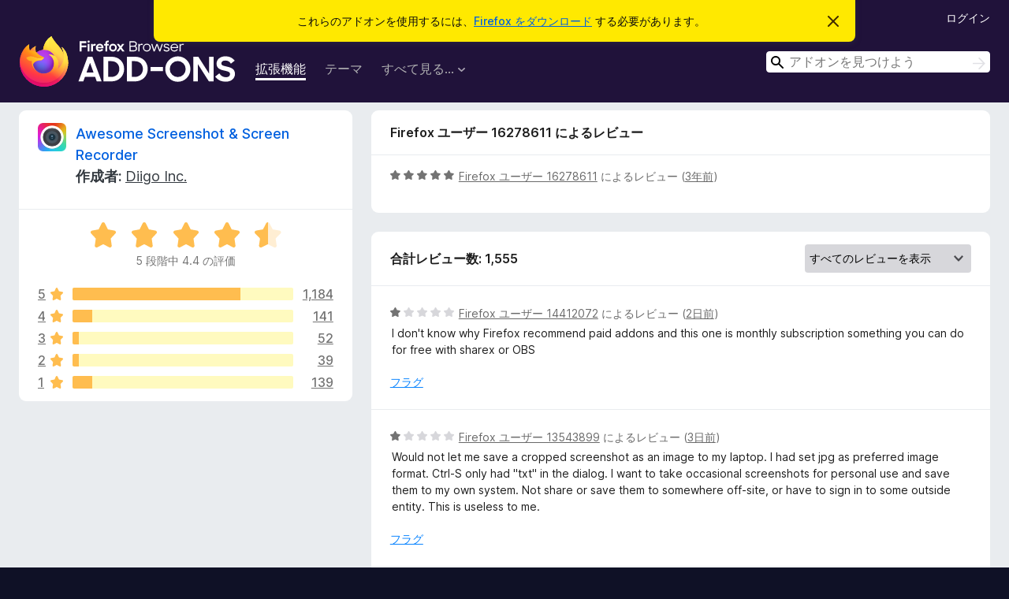

--- FILE ---
content_type: text/html; charset=utf-8
request_url: https://addons.mozilla.org/ja/firefox/addon/screenshot-capture-annotate/reviews/1948767/?utm_content=search&utm_medium=referral&utm_source=addons.mozilla.org
body_size: 11816
content:
<!DOCTYPE html>
<html lang="ja" dir="ltr"><head><title data-react-helmet="true">Awesome Screenshot &amp; Screen Recorder のレビュー – Firefox (ja) 向けアドオン</title><meta charSet="utf-8"/><meta name="viewport" content="width=device-width, initial-scale=1"/><link href="/static-frontend/Inter-roman-subset-en_de_fr_ru_es_pt_pl_it.var.2ce5ad921c3602b1e5370b3c86033681.woff2" crossorigin="anonymous" rel="preload" as="font" type="font/woff2"/><link href="/static-frontend/amo-2c9b371cc4de1aad916e.css" integrity="sha512-xpIl0TE0BdHR7KIMx6yfLd2kiIdWqrmXT81oEQ2j3ierwSeZB5WzmlhM7zJEHvI5XqPZYwMlGu/Pk0f13trpzQ==" crossorigin="anonymous" rel="stylesheet" type="text/css"/><meta data-react-helmet="true" name="description" content="Reviews and ratings for Awesome Screenshot &amp; Screen Recorder. Find out what other users think about Awesome Screenshot &amp; Screen Recorder and add it to your Firefox Browser."/><meta data-react-helmet="true" name="robots" content="noindex, follow"/><link rel="shortcut icon" href="/favicon.ico?v=3"/><link data-react-helmet="true" title="Firefox のアドオン" rel="search" type="application/opensearchdescription+xml" href="/ja/firefox/opensearch.xml"/></head><body><div id="react-view"><div class="Page-amo"><header class="Header"><div class="Notice Notice-warning GetFirefoxBanner Notice-dismissible"><div class="Notice-icon"></div><div class="Notice-column"><div class="Notice-content"><p class="Notice-text"><span class="GetFirefoxBanner-content">これらのアドオンを使用するには、<a class="Button Button--none GetFirefoxBanner-button" href="https://www.mozilla.org/firefox/download/thanks/?s=direct&amp;utm_campaign=amo-fx-cta&amp;utm_content=banner-download-button&amp;utm_medium=referral&amp;utm_source=addons.mozilla.org">Firefox をダウンロード</a> する必要があります。</span></p></div></div><div class="Notice-dismisser"><button class="Button Button--none Notice-dismisser-button" type="submit"><span class="Icon Icon-inline-content IconXMark Notice-dismisser-icon"><span class="visually-hidden">このお知らせを閉じる</span><svg class="IconXMark-svg" version="1.1" xmlns="http://www.w3.org/2000/svg" xmlns:xlink="http://www.w3.org/1999/xlink"><g class="IconXMark-path" transform="translate(-1.000000, -1.000000)" fill="#0C0C0D"><path d="M1.293,2.707 C1.03304342,2.45592553 0.928787403,2.08412211 1.02030284,1.73449268 C1.11181828,1.38486324 1.38486324,1.11181828 1.73449268,1.02030284 C2.08412211,0.928787403 2.45592553,1.03304342 2.707,1.293 L8,6.586 L13.293,1.293 C13.5440745,1.03304342 13.9158779,0.928787403 14.2655073,1.02030284 C14.6151368,1.11181828 14.8881817,1.38486324 14.9796972,1.73449268 C15.0712126,2.08412211 14.9669566,2.45592553 14.707,2.707 L9.414,8 L14.707,13.293 C15.0859722,13.6853789 15.0805524,14.3090848 14.6948186,14.6948186 C14.3090848,15.0805524 13.6853789,15.0859722 13.293,14.707 L8,9.414 L2.707,14.707 C2.31462111,15.0859722 1.69091522,15.0805524 1.30518142,14.6948186 C0.919447626,14.3090848 0.91402779,13.6853789 1.293,13.293 L6.586,8 L1.293,2.707 Z"></path></g></svg></span></button></div></div><div class="Header-wrapper"><div class="Header-content"><a class="Header-title" href="/ja/firefox/"><span class="visually-hidden">Firefox ブラウザーアドオン</span></a></div><ul class="SectionLinks Header-SectionLinks"><li><a class="SectionLinks-link SectionLinks-link-extension SectionLinks-link--active" href="/ja/firefox/extensions/">拡張機能</a></li><li><a class="SectionLinks-link SectionLinks-link-theme" href="/ja/firefox/themes/">テーマ</a></li><li><div class="DropdownMenu SectionLinks-link SectionLinks-dropdown"><button class="DropdownMenu-button" title="すべて見る..." type="button" aria-haspopup="true"><span class="DropdownMenu-button-text">すべて見る...</span><span class="Icon Icon-inverted-caret"></span></button><ul class="DropdownMenu-items" aria-hidden="true" aria-label="submenu"><li class="DropdownMenuItem DropdownMenuItem-section SectionLinks-subheader">Firefox 向け</li><li class="DropdownMenuItem DropdownMenuItem-link"><a class="SectionLinks-dropdownlink" href="/ja/firefox/language-tools/">スペルチェック辞書と言語パック</a></li><li class="DropdownMenuItem DropdownMenuItem-section SectionLinks-subheader">他のブラウザーサイト</li><li class="DropdownMenuItem DropdownMenuItem-link"><a class="SectionLinks-clientApp-android" data-clientapp="android" href="/ja/android/">Android 向けアドオン</a></li></ul></div></li></ul><div class="Header-user-and-external-links"><a class="Button Button--none Header-authenticate-button Header-button Button--micro" href="#login">ログイン</a></div><form action="/ja/firefox/search/" class="SearchForm Header-search-form Header-search-form--desktop" method="GET" data-no-csrf="true" role="search"><div class="AutoSearchInput"><label class="AutoSearchInput-label visually-hidden" for="AutoSearchInput-q">検索</label><div class="AutoSearchInput-search-box"><span class="Icon Icon-magnifying-glass AutoSearchInput-icon-magnifying-glass"></span><div role="combobox" aria-haspopup="listbox" aria-owns="react-autowhatever-1" aria-expanded="false"><input type="search" autoComplete="off" aria-autocomplete="list" aria-controls="react-autowhatever-1" class="AutoSearchInput-query" id="AutoSearchInput-q" maxLength="100" minLength="2" name="q" placeholder="アドオンを見つけよう" value=""/><div id="react-autowhatever-1" role="listbox"></div></div><button class="AutoSearchInput-submit-button" type="submit"><span class="visually-hidden">検索</span><span class="Icon Icon-arrow"></span></button></div></div></form></div></header><div class="Page-content"><div class="Page Page-not-homepage"><div class="AppBanner"></div><div class="AddonReviewList AddonReviewList--extension"><section class="Card AddonSummaryCard Card--no-footer"><header class="Card-header"><div class="Card-header-text"><div class="AddonSummaryCard-header"><div class="AddonSummaryCard-header-icon"><a href="/ja/firefox/addon/screenshot-capture-annotate/?utm_content=search&amp;utm_medium=referral&amp;utm_source=addons.mozilla.org"><img class="AddonSummaryCard-header-icon-image" src="https://addons.mozilla.org/user-media/addon_icons/287/287841-64.png?modified=43ee610a" alt="アドオンアイコン"/></a></div><div class="AddonSummaryCard-header-text"><h1 class="visually-hidden">Awesome Screenshot &amp; Screen Recorder のレビュー</h1><h1 class="AddonTitle"><a href="/ja/firefox/addon/screenshot-capture-annotate/?utm_content=search&amp;utm_medium=referral&amp;utm_source=addons.mozilla.org">Awesome Screenshot &amp; Screen Recorder</a><span class="AddonTitle-author"> <!-- -->作成者:<!-- --> <a href="/ja/firefox/user/6724/">Diigo Inc.</a></span></h1></div></div></div></header><div class="Card-contents"><div class="AddonSummaryCard-overallRatingStars"><div class="Rating Rating--large Rating--yellowStars" title="5 段階中 4.4 の評価"><div class="Rating-star Rating-rating-1 Rating-selected-star" title="5 段階中 4.4 の評価"></div><div class="Rating-star Rating-rating-2 Rating-selected-star" title="5 段階中 4.4 の評価"></div><div class="Rating-star Rating-rating-3 Rating-selected-star" title="5 段階中 4.4 の評価"></div><div class="Rating-star Rating-rating-4 Rating-selected-star" title="5 段階中 4.4 の評価"></div><div class="Rating-star Rating-rating-5 Rating-half-star" title="5 段階中 4.4 の評価"></div><span class="visually-hidden">5 段階中 4.4 の評価</span></div><div class="AddonSummaryCard-addonAverage">5 段階中 4.4 の評価</div></div><div class="RatingsByStar"><div class="RatingsByStar-graph"><a class="RatingsByStar-row" rel="nofollow" title="1,184 件の 5 つ星のレビューをすべて読む" href="/ja/firefox/addon/screenshot-capture-annotate/reviews/?score=5&amp;utm_content=search&amp;utm_medium=referral&amp;utm_source=addons.mozilla.org"><div class="RatingsByStar-star">5<span class="Icon Icon-star-yellow"></span></div></a><a class="RatingsByStar-row" rel="nofollow" title="1,184 件の 5 つ星のレビューをすべて読む" href="/ja/firefox/addon/screenshot-capture-annotate/reviews/?score=5&amp;utm_content=search&amp;utm_medium=referral&amp;utm_source=addons.mozilla.org"><div class="RatingsByStar-barContainer"><div class="RatingsByStar-bar RatingsByStar-barFrame"><div class="RatingsByStar-bar RatingsByStar-barValue RatingsByStar-barValue--76pct RatingsByStar-partialBar"></div></div></div></a><a class="RatingsByStar-row" rel="nofollow" title="1,184 件の 5 つ星のレビューをすべて読む" href="/ja/firefox/addon/screenshot-capture-annotate/reviews/?score=5&amp;utm_content=search&amp;utm_medium=referral&amp;utm_source=addons.mozilla.org"><div class="RatingsByStar-count">1,184</div></a><a class="RatingsByStar-row" rel="nofollow" title="141 件の 4 つ星のレビューをすべて読む" href="/ja/firefox/addon/screenshot-capture-annotate/reviews/?score=4&amp;utm_content=search&amp;utm_medium=referral&amp;utm_source=addons.mozilla.org"><div class="RatingsByStar-star">4<span class="Icon Icon-star-yellow"></span></div></a><a class="RatingsByStar-row" rel="nofollow" title="141 件の 4 つ星のレビューをすべて読む" href="/ja/firefox/addon/screenshot-capture-annotate/reviews/?score=4&amp;utm_content=search&amp;utm_medium=referral&amp;utm_source=addons.mozilla.org"><div class="RatingsByStar-barContainer"><div class="RatingsByStar-bar RatingsByStar-barFrame"><div class="RatingsByStar-bar RatingsByStar-barValue RatingsByStar-barValue--9pct RatingsByStar-partialBar"></div></div></div></a><a class="RatingsByStar-row" rel="nofollow" title="141 件の 4 つ星のレビューをすべて読む" href="/ja/firefox/addon/screenshot-capture-annotate/reviews/?score=4&amp;utm_content=search&amp;utm_medium=referral&amp;utm_source=addons.mozilla.org"><div class="RatingsByStar-count">141</div></a><a class="RatingsByStar-row" rel="nofollow" title="52 件の 3 つ星のレビューをすべて読む" href="/ja/firefox/addon/screenshot-capture-annotate/reviews/?score=3&amp;utm_content=search&amp;utm_medium=referral&amp;utm_source=addons.mozilla.org"><div class="RatingsByStar-star">3<span class="Icon Icon-star-yellow"></span></div></a><a class="RatingsByStar-row" rel="nofollow" title="52 件の 3 つ星のレビューをすべて読む" href="/ja/firefox/addon/screenshot-capture-annotate/reviews/?score=3&amp;utm_content=search&amp;utm_medium=referral&amp;utm_source=addons.mozilla.org"><div class="RatingsByStar-barContainer"><div class="RatingsByStar-bar RatingsByStar-barFrame"><div class="RatingsByStar-bar RatingsByStar-barValue RatingsByStar-barValue--3pct RatingsByStar-partialBar"></div></div></div></a><a class="RatingsByStar-row" rel="nofollow" title="52 件の 3 つ星のレビューをすべて読む" href="/ja/firefox/addon/screenshot-capture-annotate/reviews/?score=3&amp;utm_content=search&amp;utm_medium=referral&amp;utm_source=addons.mozilla.org"><div class="RatingsByStar-count">52</div></a><a class="RatingsByStar-row" rel="nofollow" title="39 件の 2 つ星のレビューをすべて読む" href="/ja/firefox/addon/screenshot-capture-annotate/reviews/?score=2&amp;utm_content=search&amp;utm_medium=referral&amp;utm_source=addons.mozilla.org"><div class="RatingsByStar-star">2<span class="Icon Icon-star-yellow"></span></div></a><a class="RatingsByStar-row" rel="nofollow" title="39 件の 2 つ星のレビューをすべて読む" href="/ja/firefox/addon/screenshot-capture-annotate/reviews/?score=2&amp;utm_content=search&amp;utm_medium=referral&amp;utm_source=addons.mozilla.org"><div class="RatingsByStar-barContainer"><div class="RatingsByStar-bar RatingsByStar-barFrame"><div class="RatingsByStar-bar RatingsByStar-barValue RatingsByStar-barValue--3pct RatingsByStar-partialBar"></div></div></div></a><a class="RatingsByStar-row" rel="nofollow" title="39 件の 2 つ星のレビューをすべて読む" href="/ja/firefox/addon/screenshot-capture-annotate/reviews/?score=2&amp;utm_content=search&amp;utm_medium=referral&amp;utm_source=addons.mozilla.org"><div class="RatingsByStar-count">39</div></a><a class="RatingsByStar-row" rel="nofollow" title="139 件の 1 つ星のレビューをすべて読む" href="/ja/firefox/addon/screenshot-capture-annotate/reviews/?score=1&amp;utm_content=search&amp;utm_medium=referral&amp;utm_source=addons.mozilla.org"><div class="RatingsByStar-star">1<span class="Icon Icon-star-yellow"></span></div></a><a class="RatingsByStar-row" rel="nofollow" title="139 件の 1 つ星のレビューをすべて読む" href="/ja/firefox/addon/screenshot-capture-annotate/reviews/?score=1&amp;utm_content=search&amp;utm_medium=referral&amp;utm_source=addons.mozilla.org"><div class="RatingsByStar-barContainer"><div class="RatingsByStar-bar RatingsByStar-barFrame"><div class="RatingsByStar-bar RatingsByStar-barValue RatingsByStar-barValue--9pct RatingsByStar-partialBar"></div></div></div></a><a class="RatingsByStar-row" rel="nofollow" title="139 件の 1 つ星のレビューをすべて読む" href="/ja/firefox/addon/screenshot-capture-annotate/reviews/?score=1&amp;utm_content=search&amp;utm_medium=referral&amp;utm_source=addons.mozilla.org"><div class="RatingsByStar-count">139</div></a></div></div></div></section><div class="AddonReviewList-reviews"><div class="FeaturedAddonReview"><section class="Card FeaturedAddonReview-card Card--no-footer"><header class="Card-header"><div class="Card-header-text">Firefox ユーザー 16278611 によるレビュー</div></header><div class="Card-contents"><div class="AddonReviewCard AddonReviewCard-ratingOnly AddonReviewCard-viewOnly"><div class="AddonReviewCard-container"><div class="UserReview"><div class="UserReview-byLine"><div class="Rating Rating--small" title="5 段階中 5 の評価"><div class="Rating-star Rating-rating-1 Rating-selected-star" title="5 段階中 5 の評価"></div><div class="Rating-star Rating-rating-2 Rating-selected-star" title="5 段階中 5 の評価"></div><div class="Rating-star Rating-rating-3 Rating-selected-star" title="5 段階中 5 の評価"></div><div class="Rating-star Rating-rating-4 Rating-selected-star" title="5 段階中 5 の評価"></div><div class="Rating-star Rating-rating-5 Rating-selected-star" title="5 段階中 5 の評価"></div><span class="visually-hidden">5 段階中 5 の評価</span></div><span class="AddonReviewCard-authorByLine"><a href="/ja/firefox/user/16278611/">Firefox ユーザー 16278611</a> によるレビュー (<a title="2023年4月2日 18:42" href="/ja/firefox/addon/screenshot-capture-annotate/reviews/1948767/?utm_content=search&amp;utm_medium=referral&amp;utm_source=addons.mozilla.org">3年前</a>)</span></div><section class="Card ShowMoreCard UserReview-body UserReview-emptyBody ShowMoreCard--expanded Card--no-style Card--no-header Card--no-footer"><div class="Card-contents"><div class="ShowMoreCard-contents"><div></div></div></div></section><div class="AddonReviewCard-allControls"></div></div></div></div></div></section></div><section class="Card CardList AddonReviewList-reviews-listing"><header class="Card-header"><div class="Card-header-text"><div class="AddonReviewList-cardListHeader"><div class="AddonReviewList-reviewCount">合計レビュー数: 1,555</div><div class="AddonReviewList-filterByScore"><select class="Select AddonReviewList-filterByScoreSelector"><option value="SHOW_ALL_REVIEWS" selected="">すべてのレビューを表示</option><option value="5">5 つ星のレビューのみを表示</option><option value="4">4 つ星のレビューのみを表示</option><option value="3">3 つ星のレビューのみを表示</option><option value="2">2 つ星のレビューのみを表示</option><option value="1">1 つ星のレビューのみを表示</option></select></div></div></div></header><div class="Card-contents"><ul><li><div class="AddonReviewCard AddonReviewCard-viewOnly"><div class="AddonReviewCard-container"><div class="UserReview"><div class="UserReview-byLine"><div class="Rating Rating--small" title="5 段階中 1 の評価"><div class="Rating-star Rating-rating-1 Rating-selected-star" title="5 段階中 1 の評価"></div><div class="Rating-star Rating-rating-2" title="5 段階中 1 の評価"></div><div class="Rating-star Rating-rating-3" title="5 段階中 1 の評価"></div><div class="Rating-star Rating-rating-4" title="5 段階中 1 の評価"></div><div class="Rating-star Rating-rating-5" title="5 段階中 1 の評価"></div><span class="visually-hidden">5 段階中 1 の評価</span></div><span class="AddonReviewCard-authorByLine"><a href="/ja/firefox/user/14412072/">Firefox ユーザー 14412072</a> によるレビュー (<a title="2026年1月19日 13:48" href="/ja/firefox/addon/screenshot-capture-annotate/reviews/2559736/?utm_content=search&amp;utm_medium=referral&amp;utm_source=addons.mozilla.org">2日前</a>)</span></div><section class="Card ShowMoreCard UserReview-body ShowMoreCard--expanded Card--no-style Card--no-header Card--no-footer"><div class="Card-contents"><div class="ShowMoreCard-contents"><div>I don't know why Firefox recommend paid addons and this one is monthly subscription something you can do for free with sharex or OBS</div></div></div></section><div class="AddonReviewCard-allControls"><div><button aria-describedby="flag-review-TooltipMenu" class="TooltipMenu-opener AddonReviewCard-control FlagReviewMenu-menu" title="このレビューにフラグを立てる" type="button">フラグ</button></div></div></div></div></div></li><li><div class="AddonReviewCard AddonReviewCard-viewOnly"><div class="AddonReviewCard-container"><div class="UserReview"><div class="UserReview-byLine"><div class="Rating Rating--small" title="5 段階中 1 の評価"><div class="Rating-star Rating-rating-1 Rating-selected-star" title="5 段階中 1 の評価"></div><div class="Rating-star Rating-rating-2" title="5 段階中 1 の評価"></div><div class="Rating-star Rating-rating-3" title="5 段階中 1 の評価"></div><div class="Rating-star Rating-rating-4" title="5 段階中 1 の評価"></div><div class="Rating-star Rating-rating-5" title="5 段階中 1 の評価"></div><span class="visually-hidden">5 段階中 1 の評価</span></div><span class="AddonReviewCard-authorByLine"><a href="/ja/firefox/user/13543899/">Firefox ユーザー 13543899</a> によるレビュー (<a title="2026年1月18日 14:29" href="/ja/firefox/addon/screenshot-capture-annotate/reviews/2559306/?utm_content=search&amp;utm_medium=referral&amp;utm_source=addons.mozilla.org">3日前</a>)</span></div><section class="Card ShowMoreCard UserReview-body ShowMoreCard--expanded Card--no-style Card--no-header Card--no-footer"><div class="Card-contents"><div class="ShowMoreCard-contents"><div>Would not let me save a cropped screenshot as an image to my laptop. I had set jpg as preferred image format.  Ctrl-S only had "txt" in the dialog. I want to take occasional screenshots for personal use and save them to my own system.  Not share or save them to somewhere off-site, or have to sign in to some outside entity.  This is useless to me.</div></div></div></section><div class="AddonReviewCard-allControls"><div><button aria-describedby="flag-review-TooltipMenu" class="TooltipMenu-opener AddonReviewCard-control FlagReviewMenu-menu" title="このレビューにフラグを立てる" type="button">フラグ</button></div></div></div></div></div></li><li><div class="AddonReviewCard AddonReviewCard-ratingOnly AddonReviewCard-viewOnly"><div class="AddonReviewCard-container"><div class="UserReview"><div class="UserReview-byLine"><div class="Rating Rating--small" title="5 段階中 5 の評価"><div class="Rating-star Rating-rating-1 Rating-selected-star" title="5 段階中 5 の評価"></div><div class="Rating-star Rating-rating-2 Rating-selected-star" title="5 段階中 5 の評価"></div><div class="Rating-star Rating-rating-3 Rating-selected-star" title="5 段階中 5 の評価"></div><div class="Rating-star Rating-rating-4 Rating-selected-star" title="5 段階中 5 の評価"></div><div class="Rating-star Rating-rating-5 Rating-selected-star" title="5 段階中 5 の評価"></div><span class="visually-hidden">5 段階中 5 の評価</span></div><span class="AddonReviewCard-authorByLine"><a href="/ja/firefox/user/13636963/">Frank</a> によるレビュー (<a title="2026年1月13日 09:54" href="/ja/firefox/addon/screenshot-capture-annotate/reviews/2551350/?utm_content=search&amp;utm_medium=referral&amp;utm_source=addons.mozilla.org">8日前</a>)</span></div><section class="Card ShowMoreCard UserReview-body UserReview-emptyBody ShowMoreCard--expanded Card--no-style Card--no-header Card--no-footer"><div class="Card-contents"><div class="ShowMoreCard-contents"><div></div></div></div></section><div class="AddonReviewCard-allControls"></div></div></div></div></li><li><div class="AddonReviewCard AddonReviewCard-viewOnly"><div class="AddonReviewCard-container"><div class="UserReview"><div class="UserReview-byLine"><div class="Rating Rating--small" title="5 段階中 1 の評価"><div class="Rating-star Rating-rating-1 Rating-selected-star" title="5 段階中 1 の評価"></div><div class="Rating-star Rating-rating-2" title="5 段階中 1 の評価"></div><div class="Rating-star Rating-rating-3" title="5 段階中 1 の評価"></div><div class="Rating-star Rating-rating-4" title="5 段階中 1 の評価"></div><div class="Rating-star Rating-rating-5" title="5 段階中 1 の評価"></div><span class="visually-hidden">5 段階中 1 の評価</span></div><span class="AddonReviewCard-authorByLine"><a href="/ja/firefox/user/16863826/">Firefox ユーザー 16863826</a> によるレビュー (<a title="2026年1月5日 18:55" href="/ja/firefox/addon/screenshot-capture-annotate/reviews/2548938/?utm_content=search&amp;utm_medium=referral&amp;utm_source=addons.mozilla.org">16日前</a>)</span></div><section class="Card ShowMoreCard UserReview-body ShowMoreCard--expanded Card--no-style Card--no-header Card--no-footer"><div class="Card-contents"><div class="ShowMoreCard-contents"><div>not working! screenshot of full-page, selected area -ONLY FIRST PAGE, not full or entire or sth. not working</div></div></div></section><div class="AddonReviewCard-allControls"><div><button aria-describedby="flag-review-TooltipMenu" class="TooltipMenu-opener AddonReviewCard-control FlagReviewMenu-menu" title="このレビューにフラグを立てる" type="button">フラグ</button></div></div></div></div></div></li><li><div class="AddonReviewCard AddonReviewCard-ratingOnly AddonReviewCard-viewOnly"><div class="AddonReviewCard-container"><div class="UserReview"><div class="UserReview-byLine"><div class="Rating Rating--small" title="5 段階中 5 の評価"><div class="Rating-star Rating-rating-1 Rating-selected-star" title="5 段階中 5 の評価"></div><div class="Rating-star Rating-rating-2 Rating-selected-star" title="5 段階中 5 の評価"></div><div class="Rating-star Rating-rating-3 Rating-selected-star" title="5 段階中 5 の評価"></div><div class="Rating-star Rating-rating-4 Rating-selected-star" title="5 段階中 5 の評価"></div><div class="Rating-star Rating-rating-5 Rating-selected-star" title="5 段階中 5 の評価"></div><span class="visually-hidden">5 段階中 5 の評価</span></div><span class="AddonReviewCard-authorByLine"><a href="/ja/firefox/user/19661498/">Firefox ユーザー 19661498</a> によるレビュー (<a title="2026年1月3日 02:40" href="/ja/firefox/addon/screenshot-capture-annotate/reviews/2548191/?utm_content=search&amp;utm_medium=referral&amp;utm_source=addons.mozilla.org">19日前</a>)</span></div><section class="Card ShowMoreCard UserReview-body UserReview-emptyBody ShowMoreCard--expanded Card--no-style Card--no-header Card--no-footer"><div class="Card-contents"><div class="ShowMoreCard-contents"><div></div></div></div></section><div class="AddonReviewCard-allControls"></div></div></div></div></li><li><div class="AddonReviewCard AddonReviewCard-viewOnly"><div class="AddonReviewCard-container"><div class="UserReview"><div class="UserReview-byLine"><div class="Rating Rating--small" title="5 段階中 1 の評価"><div class="Rating-star Rating-rating-1 Rating-selected-star" title="5 段階中 1 の評価"></div><div class="Rating-star Rating-rating-2" title="5 段階中 1 の評価"></div><div class="Rating-star Rating-rating-3" title="5 段階中 1 の評価"></div><div class="Rating-star Rating-rating-4" title="5 段階中 1 の評価"></div><div class="Rating-star Rating-rating-5" title="5 段階中 1 の評価"></div><span class="visually-hidden">5 段階中 1 の評価</span></div><span class="AddonReviewCard-authorByLine"><a href="/ja/firefox/user/10935002/">Kadircan Ersahin</a> によるレビュー (<a title="2025年12月11日 14:08" href="/ja/firefox/addon/screenshot-capture-annotate/reviews/2542647/?utm_content=search&amp;utm_medium=referral&amp;utm_source=addons.mozilla.org">1ヶ月前</a>)</span></div><section class="Card ShowMoreCard UserReview-body ShowMoreCard--expanded Card--no-style Card--no-header Card--no-footer"><div class="Card-contents"><div class="ShowMoreCard-contents"><div>no</div></div></div></section><div class="AddonReviewCard-allControls"><div><button aria-describedby="flag-review-TooltipMenu" class="TooltipMenu-opener AddonReviewCard-control FlagReviewMenu-menu" title="このレビューにフラグを立てる" type="button">フラグ</button></div></div></div></div></div></li><li><div class="AddonReviewCard AddonReviewCard-viewOnly"><div class="AddonReviewCard-container"><div class="UserReview"><div class="UserReview-byLine"><div class="Rating Rating--small" title="5 段階中 5 の評価"><div class="Rating-star Rating-rating-1 Rating-selected-star" title="5 段階中 5 の評価"></div><div class="Rating-star Rating-rating-2 Rating-selected-star" title="5 段階中 5 の評価"></div><div class="Rating-star Rating-rating-3 Rating-selected-star" title="5 段階中 5 の評価"></div><div class="Rating-star Rating-rating-4 Rating-selected-star" title="5 段階中 5 の評価"></div><div class="Rating-star Rating-rating-5 Rating-selected-star" title="5 段階中 5 の評価"></div><span class="visually-hidden">5 段階中 5 の評価</span></div><span class="AddonReviewCard-authorByLine"><a href="/ja/firefox/user/9386174/">srwalden</a> によるレビュー (<a title="2025年11月16日 06:17" href="/ja/firefox/addon/screenshot-capture-annotate/reviews/2535940/?utm_content=search&amp;utm_medium=referral&amp;utm_source=addons.mozilla.org">2ヶ月前</a>)</span></div><section class="Card ShowMoreCard UserReview-body ShowMoreCard--expanded Card--no-style Card--no-header Card--no-footer"><div class="Card-contents"><div class="ShowMoreCard-contents"><div>Perfect for quick and easy captures and rough and ready illustrations. Smooth and intuitive. Never any issue in my use for single frame captures.</div></div></div></section><div class="AddonReviewCard-allControls"><div><button aria-describedby="flag-review-TooltipMenu" class="TooltipMenu-opener AddonReviewCard-control FlagReviewMenu-menu" title="このレビューにフラグを立てる" type="button">フラグ</button></div></div></div></div></div></li><li><div class="AddonReviewCard AddonReviewCard-ratingOnly AddonReviewCard-viewOnly"><div class="AddonReviewCard-container"><div class="UserReview"><div class="UserReview-byLine"><div class="Rating Rating--small" title="5 段階中 5 の評価"><div class="Rating-star Rating-rating-1 Rating-selected-star" title="5 段階中 5 の評価"></div><div class="Rating-star Rating-rating-2 Rating-selected-star" title="5 段階中 5 の評価"></div><div class="Rating-star Rating-rating-3 Rating-selected-star" title="5 段階中 5 の評価"></div><div class="Rating-star Rating-rating-4 Rating-selected-star" title="5 段階中 5 の評価"></div><div class="Rating-star Rating-rating-5 Rating-selected-star" title="5 段階中 5 の評価"></div><span class="visually-hidden">5 段階中 5 の評価</span></div><span class="AddonReviewCard-authorByLine"><a href="/ja/firefox/user/18694174/">Firefox ユーザー 18694174</a> によるレビュー (<a title="2025年11月10日 23:59" href="/ja/firefox/addon/screenshot-capture-annotate/reviews/2534517/?utm_content=search&amp;utm_medium=referral&amp;utm_source=addons.mozilla.org">2ヶ月前</a>)</span></div><section class="Card ShowMoreCard UserReview-body UserReview-emptyBody ShowMoreCard--expanded Card--no-style Card--no-header Card--no-footer"><div class="Card-contents"><div class="ShowMoreCard-contents"><div></div></div></div></section><div class="AddonReviewCard-allControls"></div></div></div></div></li><li><div class="AddonReviewCard AddonReviewCard-ratingOnly AddonReviewCard-viewOnly"><div class="AddonReviewCard-container"><div class="UserReview"><div class="UserReview-byLine"><div class="Rating Rating--small" title="5 段階中 5 の評価"><div class="Rating-star Rating-rating-1 Rating-selected-star" title="5 段階中 5 の評価"></div><div class="Rating-star Rating-rating-2 Rating-selected-star" title="5 段階中 5 の評価"></div><div class="Rating-star Rating-rating-3 Rating-selected-star" title="5 段階中 5 の評価"></div><div class="Rating-star Rating-rating-4 Rating-selected-star" title="5 段階中 5 の評価"></div><div class="Rating-star Rating-rating-5 Rating-selected-star" title="5 段階中 5 の評価"></div><span class="visually-hidden">5 段階中 5 の評価</span></div><span class="AddonReviewCard-authorByLine"><a href="/ja/firefox/user/19099349/">Firefox ユーザー 19099349</a> によるレビュー (<a title="2025年10月31日 22:01" href="/ja/firefox/addon/screenshot-capture-annotate/reviews/2531835/?utm_content=search&amp;utm_medium=referral&amp;utm_source=addons.mozilla.org">3ヶ月前</a>)</span></div><section class="Card ShowMoreCard UserReview-body UserReview-emptyBody ShowMoreCard--expanded Card--no-style Card--no-header Card--no-footer"><div class="Card-contents"><div class="ShowMoreCard-contents"><div></div></div></div></section><div class="AddonReviewCard-allControls"></div></div></div></div></li><li><div class="AddonReviewCard AddonReviewCard-viewOnly"><div class="AddonReviewCard-container"><div class="UserReview"><div class="UserReview-byLine"><div class="Rating Rating--small" title="5 段階中 5 の評価"><div class="Rating-star Rating-rating-1 Rating-selected-star" title="5 段階中 5 の評価"></div><div class="Rating-star Rating-rating-2 Rating-selected-star" title="5 段階中 5 の評価"></div><div class="Rating-star Rating-rating-3 Rating-selected-star" title="5 段階中 5 の評価"></div><div class="Rating-star Rating-rating-4 Rating-selected-star" title="5 段階中 5 の評価"></div><div class="Rating-star Rating-rating-5 Rating-selected-star" title="5 段階中 5 の評価"></div><span class="visually-hidden">5 段階中 5 の評価</span></div><span class="AddonReviewCard-authorByLine"><a href="/ja/firefox/user/19552502/">Dushyant Singh</a> によるレビュー (<a title="2025年10月31日 11:21" href="/ja/firefox/addon/screenshot-capture-annotate/reviews/2531710/?utm_content=search&amp;utm_medium=referral&amp;utm_source=addons.mozilla.org">3ヶ月前</a>)</span></div><section class="Card ShowMoreCard UserReview-body ShowMoreCard--expanded Card--no-style Card--no-header Card--no-footer"><div class="Card-contents"><div class="ShowMoreCard-contents"><div>It's perfect.</div></div></div></section><div class="AddonReviewCard-allControls"><div><button aria-describedby="flag-review-TooltipMenu" class="TooltipMenu-opener AddonReviewCard-control FlagReviewMenu-menu" title="このレビューにフラグを立てる" type="button">フラグ</button></div></div></div></div></div></li><li><div class="AddonReviewCard AddonReviewCard-ratingOnly AddonReviewCard-viewOnly"><div class="AddonReviewCard-container"><div class="UserReview"><div class="UserReview-byLine"><div class="Rating Rating--small" title="5 段階中 5 の評価"><div class="Rating-star Rating-rating-1 Rating-selected-star" title="5 段階中 5 の評価"></div><div class="Rating-star Rating-rating-2 Rating-selected-star" title="5 段階中 5 の評価"></div><div class="Rating-star Rating-rating-3 Rating-selected-star" title="5 段階中 5 の評価"></div><div class="Rating-star Rating-rating-4 Rating-selected-star" title="5 段階中 5 の評価"></div><div class="Rating-star Rating-rating-5 Rating-selected-star" title="5 段階中 5 の評価"></div><span class="visually-hidden">5 段階中 5 の評価</span></div><span class="AddonReviewCard-authorByLine"><a href="/ja/firefox/user/12128284/">Peter</a> によるレビュー (<a title="2025年10月26日 09:32" href="/ja/firefox/addon/screenshot-capture-annotate/reviews/2530326/?utm_content=search&amp;utm_medium=referral&amp;utm_source=addons.mozilla.org">3ヶ月前</a>)</span></div><section class="Card ShowMoreCard UserReview-body UserReview-emptyBody ShowMoreCard--expanded Card--no-style Card--no-header Card--no-footer"><div class="Card-contents"><div class="ShowMoreCard-contents"><div></div></div></div></section><div class="AddonReviewCard-allControls"></div></div></div></div></li><li><div class="AddonReviewCard AddonReviewCard-viewOnly"><div class="AddonReviewCard-container"><div class="UserReview"><div class="UserReview-byLine"><div class="Rating Rating--small" title="5 段階中 5 の評価"><div class="Rating-star Rating-rating-1 Rating-selected-star" title="5 段階中 5 の評価"></div><div class="Rating-star Rating-rating-2 Rating-selected-star" title="5 段階中 5 の評価"></div><div class="Rating-star Rating-rating-3 Rating-selected-star" title="5 段階中 5 の評価"></div><div class="Rating-star Rating-rating-4 Rating-selected-star" title="5 段階中 5 の評価"></div><div class="Rating-star Rating-rating-5 Rating-selected-star" title="5 段階中 5 の評価"></div><span class="visually-hidden">5 段階中 5 の評価</span></div><span class="AddonReviewCard-authorByLine"><a href="/ja/firefox/user/19538775/">momakin</a> によるレビュー (<a title="2025年10月23日 05:34" href="/ja/firefox/addon/screenshot-capture-annotate/reviews/2529522/?utm_content=search&amp;utm_medium=referral&amp;utm_source=addons.mozilla.org">3ヶ月前</a>)</span></div><section class="Card ShowMoreCard UserReview-body ShowMoreCard--expanded Card--no-style Card--no-header Card--no-footer"><div class="Card-contents"><div class="ShowMoreCard-contents"><div>Works when others won't capture entire page, and works when others are entirely blocked by some sites.  Outstanding.  Thank you SO much :D</div></div></div></section><div class="AddonReviewCard-allControls"><div><button aria-describedby="flag-review-TooltipMenu" class="TooltipMenu-opener AddonReviewCard-control FlagReviewMenu-menu" title="このレビューにフラグを立てる" type="button">フラグ</button></div></div></div></div></div></li><li><div class="AddonReviewCard AddonReviewCard-viewOnly"><div class="AddonReviewCard-container"><div class="UserReview"><div class="UserReview-byLine"><div class="Rating Rating--small" title="5 段階中 5 の評価"><div class="Rating-star Rating-rating-1 Rating-selected-star" title="5 段階中 5 の評価"></div><div class="Rating-star Rating-rating-2 Rating-selected-star" title="5 段階中 5 の評価"></div><div class="Rating-star Rating-rating-3 Rating-selected-star" title="5 段階中 5 の評価"></div><div class="Rating-star Rating-rating-4 Rating-selected-star" title="5 段階中 5 の評価"></div><div class="Rating-star Rating-rating-5 Rating-selected-star" title="5 段階中 5 の評価"></div><span class="visually-hidden">5 段階中 5 の評価</span></div><span class="AddonReviewCard-authorByLine"><a href="/ja/firefox/user/17413579/">ANeuroticDoctor</a> によるレビュー (<a title="2025年10月17日 01:00" href="/ja/firefox/addon/screenshot-capture-annotate/reviews/2527951/?utm_content=search&amp;utm_medium=referral&amp;utm_source=addons.mozilla.org">3ヶ月前</a>)</span></div><section class="Card ShowMoreCard UserReview-body ShowMoreCard--expanded Card--no-style Card--no-header Card--no-footer"><div class="Card-contents"><div class="ShowMoreCard-contents"><div>It works with Kajabi forum threads so I'm happy :) You can see it scrolling the page as it saves, and you can annotate afterwards before saving to PC</div></div></div></section><div class="AddonReviewCard-allControls"><div><button aria-describedby="flag-review-TooltipMenu" class="TooltipMenu-opener AddonReviewCard-control FlagReviewMenu-menu" title="このレビューにフラグを立てる" type="button">フラグ</button></div></div></div></div></div></li><li><div class="AddonReviewCard AddonReviewCard-ratingOnly AddonReviewCard-viewOnly"><div class="AddonReviewCard-container"><div class="UserReview"><div class="UserReview-byLine"><div class="Rating Rating--small" title="5 段階中 1 の評価"><div class="Rating-star Rating-rating-1 Rating-selected-star" title="5 段階中 1 の評価"></div><div class="Rating-star Rating-rating-2" title="5 段階中 1 の評価"></div><div class="Rating-star Rating-rating-3" title="5 段階中 1 の評価"></div><div class="Rating-star Rating-rating-4" title="5 段階中 1 の評価"></div><div class="Rating-star Rating-rating-5" title="5 段階中 1 の評価"></div><span class="visually-hidden">5 段階中 1 の評価</span></div><span class="AddonReviewCard-authorByLine"><a href="/ja/firefox/user/19304724/">Firefox ユーザー 19304724</a> によるレビュー (<a title="2025年10月15日 07:28" href="/ja/firefox/addon/screenshot-capture-annotate/reviews/2527511/?utm_content=search&amp;utm_medium=referral&amp;utm_source=addons.mozilla.org">3ヶ月前</a>)</span></div><section class="Card ShowMoreCard UserReview-body UserReview-emptyBody ShowMoreCard--expanded Card--no-style Card--no-header Card--no-footer"><div class="Card-contents"><div class="ShowMoreCard-contents"><div></div></div></div></section><div class="AddonReviewCard-allControls"></div></div></div></div></li><li><div class="AddonReviewCard AddonReviewCard-viewOnly"><div class="AddonReviewCard-container"><div class="UserReview"><div class="UserReview-byLine"><div class="Rating Rating--small" title="5 段階中 5 の評価"><div class="Rating-star Rating-rating-1 Rating-selected-star" title="5 段階中 5 の評価"></div><div class="Rating-star Rating-rating-2 Rating-selected-star" title="5 段階中 5 の評価"></div><div class="Rating-star Rating-rating-3 Rating-selected-star" title="5 段階中 5 の評価"></div><div class="Rating-star Rating-rating-4 Rating-selected-star" title="5 段階中 5 の評価"></div><div class="Rating-star Rating-rating-5 Rating-selected-star" title="5 段階中 5 の評価"></div><span class="visually-hidden">5 段階中 5 の評価</span></div><span class="AddonReviewCard-authorByLine"><a href="/ja/firefox/user/13457322/">Firefox ユーザー 13457322</a> によるレビュー (<a title="2025年9月30日 14:54" href="/ja/firefox/addon/screenshot-capture-annotate/reviews/2520860/?utm_content=search&amp;utm_medium=referral&amp;utm_source=addons.mozilla.org">4ヶ月前</a>)</span></div><section class="Card ShowMoreCard UserReview-body ShowMoreCard--expanded Card--no-style Card--no-header Card--no-footer"><div class="Card-contents"><div class="ShowMoreCard-contents"><div>非常好的截圖工具，錄製屏幕則尚不知如何使用<br>。感謝Awesome的提供！</div></div></div></section><div class="AddonReviewCard-allControls"><div><button aria-describedby="flag-review-TooltipMenu" class="TooltipMenu-opener AddonReviewCard-control FlagReviewMenu-menu" title="このレビューにフラグを立てる" type="button">フラグ</button></div></div></div></div></div></li><li><div class="AddonReviewCard AddonReviewCard-ratingOnly AddonReviewCard-viewOnly"><div class="AddonReviewCard-container"><div class="UserReview"><div class="UserReview-byLine"><div class="Rating Rating--small" title="5 段階中 5 の評価"><div class="Rating-star Rating-rating-1 Rating-selected-star" title="5 段階中 5 の評価"></div><div class="Rating-star Rating-rating-2 Rating-selected-star" title="5 段階中 5 の評価"></div><div class="Rating-star Rating-rating-3 Rating-selected-star" title="5 段階中 5 の評価"></div><div class="Rating-star Rating-rating-4 Rating-selected-star" title="5 段階中 5 の評価"></div><div class="Rating-star Rating-rating-5 Rating-selected-star" title="5 段階中 5 の評価"></div><span class="visually-hidden">5 段階中 5 の評価</span></div><span class="AddonReviewCard-authorByLine"><a href="/ja/firefox/user/19497568/">Firefox ユーザー 19497568</a> によるレビュー (<a title="2025年9月29日 17:41" href="/ja/firefox/addon/screenshot-capture-annotate/reviews/2520694/?utm_content=search&amp;utm_medium=referral&amp;utm_source=addons.mozilla.org">4ヶ月前</a>)</span></div><section class="Card ShowMoreCard UserReview-body UserReview-emptyBody ShowMoreCard--expanded Card--no-style Card--no-header Card--no-footer"><div class="Card-contents"><div class="ShowMoreCard-contents"><div></div></div></div></section><div class="AddonReviewCard-allControls"></div></div></div></div></li><li><div class="AddonReviewCard AddonReviewCard-viewOnly"><div class="AddonReviewCard-container"><div class="UserReview"><div class="UserReview-byLine"><div class="Rating Rating--small" title="5 段階中 5 の評価"><div class="Rating-star Rating-rating-1 Rating-selected-star" title="5 段階中 5 の評価"></div><div class="Rating-star Rating-rating-2 Rating-selected-star" title="5 段階中 5 の評価"></div><div class="Rating-star Rating-rating-3 Rating-selected-star" title="5 段階中 5 の評価"></div><div class="Rating-star Rating-rating-4 Rating-selected-star" title="5 段階中 5 の評価"></div><div class="Rating-star Rating-rating-5 Rating-selected-star" title="5 段階中 5 の評価"></div><span class="visually-hidden">5 段階中 5 の評価</span></div><span class="AddonReviewCard-authorByLine"><a href="/ja/firefox/user/19477189/">MangaD</a> によるレビュー (<a title="2025年9月16日 15:54" href="/ja/firefox/addon/screenshot-capture-annotate/reviews/2518011/?utm_content=search&amp;utm_medium=referral&amp;utm_source=addons.mozilla.org">4ヶ月前</a>)</span></div><section class="Card ShowMoreCard UserReview-body ShowMoreCard--expanded Card--no-style Card--no-header Card--no-footer"><div class="Card-contents"><div class="ShowMoreCard-contents"><div>Pretty good</div></div></div></section><div class="AddonReviewCard-allControls"><div><button aria-describedby="flag-review-TooltipMenu" class="TooltipMenu-opener AddonReviewCard-control FlagReviewMenu-menu" title="このレビューにフラグを立てる" type="button">フラグ</button></div></div></div></div></div></li><li><div class="AddonReviewCard AddonReviewCard-ratingOnly AddonReviewCard-viewOnly"><div class="AddonReviewCard-container"><div class="UserReview"><div class="UserReview-byLine"><div class="Rating Rating--small" title="5 段階中 5 の評価"><div class="Rating-star Rating-rating-1 Rating-selected-star" title="5 段階中 5 の評価"></div><div class="Rating-star Rating-rating-2 Rating-selected-star" title="5 段階中 5 の評価"></div><div class="Rating-star Rating-rating-3 Rating-selected-star" title="5 段階中 5 の評価"></div><div class="Rating-star Rating-rating-4 Rating-selected-star" title="5 段階中 5 の評価"></div><div class="Rating-star Rating-rating-5 Rating-selected-star" title="5 段階中 5 の評価"></div><span class="visually-hidden">5 段階中 5 の評価</span></div><span class="AddonReviewCard-authorByLine"><a href="/ja/firefox/user/19475138/">Firefox ユーザー 19475138</a> によるレビュー (<a title="2025年9月15日 12:07" href="/ja/firefox/addon/screenshot-capture-annotate/reviews/2517759/?utm_content=search&amp;utm_medium=referral&amp;utm_source=addons.mozilla.org">4ヶ月前</a>)</span></div><section class="Card ShowMoreCard UserReview-body UserReview-emptyBody ShowMoreCard--expanded Card--no-style Card--no-header Card--no-footer"><div class="Card-contents"><div class="ShowMoreCard-contents"><div></div></div></div></section><div class="AddonReviewCard-allControls"></div></div></div></div></li><li><div class="AddonReviewCard AddonReviewCard-ratingOnly AddonReviewCard-viewOnly"><div class="AddonReviewCard-container"><div class="UserReview"><div class="UserReview-byLine"><div class="Rating Rating--small" title="5 段階中 2 の評価"><div class="Rating-star Rating-rating-1 Rating-selected-star" title="5 段階中 2 の評価"></div><div class="Rating-star Rating-rating-2 Rating-selected-star" title="5 段階中 2 の評価"></div><div class="Rating-star Rating-rating-3" title="5 段階中 2 の評価"></div><div class="Rating-star Rating-rating-4" title="5 段階中 2 の評価"></div><div class="Rating-star Rating-rating-5" title="5 段階中 2 の評価"></div><span class="visually-hidden">5 段階中 2 の評価</span></div><span class="AddonReviewCard-authorByLine"><a href="/ja/firefox/user/4368727/">aslanpayi</a> によるレビュー (<a title="2025年9月14日 10:20" href="/ja/firefox/addon/screenshot-capture-annotate/reviews/2517506/?utm_content=search&amp;utm_medium=referral&amp;utm_source=addons.mozilla.org">4ヶ月前</a>)</span></div><section class="Card ShowMoreCard UserReview-body UserReview-emptyBody ShowMoreCard--expanded Card--no-style Card--no-header Card--no-footer"><div class="Card-contents"><div class="ShowMoreCard-contents"><div></div></div></div></section><div class="AddonReviewCard-allControls"></div></div></div></div></li><li><div class="AddonReviewCard AddonReviewCard-ratingOnly AddonReviewCard-viewOnly"><div class="AddonReviewCard-container"><div class="UserReview"><div class="UserReview-byLine"><div class="Rating Rating--small" title="5 段階中 5 の評価"><div class="Rating-star Rating-rating-1 Rating-selected-star" title="5 段階中 5 の評価"></div><div class="Rating-star Rating-rating-2 Rating-selected-star" title="5 段階中 5 の評価"></div><div class="Rating-star Rating-rating-3 Rating-selected-star" title="5 段階中 5 の評価"></div><div class="Rating-star Rating-rating-4 Rating-selected-star" title="5 段階中 5 の評価"></div><div class="Rating-star Rating-rating-5 Rating-selected-star" title="5 段階中 5 の評価"></div><span class="visually-hidden">5 段階中 5 の評価</span></div><span class="AddonReviewCard-authorByLine"><a href="/ja/firefox/user/19319419/">Firefox ユーザー 19319419</a> によるレビュー (<a title="2025年8月20日 05:00" href="/ja/firefox/addon/screenshot-capture-annotate/reviews/2419719/?utm_content=search&amp;utm_medium=referral&amp;utm_source=addons.mozilla.org">5ヶ月前</a>)</span></div><section class="Card ShowMoreCard UserReview-body UserReview-emptyBody ShowMoreCard--expanded Card--no-style Card--no-header Card--no-footer"><div class="Card-contents"><div class="ShowMoreCard-contents"><div></div></div></div></section><div class="AddonReviewCard-allControls"></div></div></div></div></li><li><div class="AddonReviewCard AddonReviewCard-ratingOnly AddonReviewCard-viewOnly"><div class="AddonReviewCard-container"><div class="UserReview"><div class="UserReview-byLine"><div class="Rating Rating--small" title="5 段階中 5 の評価"><div class="Rating-star Rating-rating-1 Rating-selected-star" title="5 段階中 5 の評価"></div><div class="Rating-star Rating-rating-2 Rating-selected-star" title="5 段階中 5 の評価"></div><div class="Rating-star Rating-rating-3 Rating-selected-star" title="5 段階中 5 の評価"></div><div class="Rating-star Rating-rating-4 Rating-selected-star" title="5 段階中 5 の評価"></div><div class="Rating-star Rating-rating-5 Rating-selected-star" title="5 段階中 5 の評価"></div><span class="visually-hidden">5 段階中 5 の評価</span></div><span class="AddonReviewCard-authorByLine"><a href="/ja/firefox/user/18719851/">Firefox ユーザー 18719851</a> によるレビュー (<a title="2025年7月14日 00:43" href="/ja/firefox/addon/screenshot-capture-annotate/reviews/2291473/?utm_content=search&amp;utm_medium=referral&amp;utm_source=addons.mozilla.org">6ヶ月前</a>)</span></div><section class="Card ShowMoreCard UserReview-body UserReview-emptyBody ShowMoreCard--expanded Card--no-style Card--no-header Card--no-footer"><div class="Card-contents"><div class="ShowMoreCard-contents"><div></div></div></div></section><div class="AddonReviewCard-allControls"></div></div></div></div></li><li><div class="AddonReviewCard AddonReviewCard-viewOnly"><div class="AddonReviewCard-container"><div class="UserReview"><div class="UserReview-byLine"><div class="Rating Rating--small" title="5 段階中 4 の評価"><div class="Rating-star Rating-rating-1 Rating-selected-star" title="5 段階中 4 の評価"></div><div class="Rating-star Rating-rating-2 Rating-selected-star" title="5 段階中 4 の評価"></div><div class="Rating-star Rating-rating-3 Rating-selected-star" title="5 段階中 4 の評価"></div><div class="Rating-star Rating-rating-4 Rating-selected-star" title="5 段階中 4 の評価"></div><div class="Rating-star Rating-rating-5" title="5 段階中 4 の評価"></div><span class="visually-hidden">5 段階中 4 の評価</span></div><span class="AddonReviewCard-authorByLine"><a href="/ja/firefox/user/19086171/">lerue</a> によるレビュー (<a title="2025年7月2日 20:12" href="/ja/firefox/addon/screenshot-capture-annotate/reviews/2279266/?utm_content=search&amp;utm_medium=referral&amp;utm_source=addons.mozilla.org">7ヶ月前</a>)</span></div><section class="Card ShowMoreCard UserReview-body ShowMoreCard--expanded Card--no-style Card--no-header Card--no-footer"><div class="Card-contents"><div class="ShowMoreCard-contents"><div>well it's good</div></div></div></section><div class="AddonReviewCard-allControls"><div><button aria-describedby="flag-review-TooltipMenu" class="TooltipMenu-opener AddonReviewCard-control FlagReviewMenu-menu" title="このレビューにフラグを立てる" type="button">フラグ</button></div></div></div></div></div></li><li><div class="AddonReviewCard AddonReviewCard-ratingOnly AddonReviewCard-viewOnly"><div class="AddonReviewCard-container"><div class="UserReview"><div class="UserReview-byLine"><div class="Rating Rating--small" title="5 段階中 5 の評価"><div class="Rating-star Rating-rating-1 Rating-selected-star" title="5 段階中 5 の評価"></div><div class="Rating-star Rating-rating-2 Rating-selected-star" title="5 段階中 5 の評価"></div><div class="Rating-star Rating-rating-3 Rating-selected-star" title="5 段階中 5 の評価"></div><div class="Rating-star Rating-rating-4 Rating-selected-star" title="5 段階中 5 の評価"></div><div class="Rating-star Rating-rating-5 Rating-selected-star" title="5 段階中 5 の評価"></div><span class="visually-hidden">5 段階中 5 の評価</span></div><span class="AddonReviewCard-authorByLine"><a href="/ja/firefox/user/19061008/">Firefox ユーザー 19061008</a> によるレビュー (<a title="2025年6月17日 10:19" href="/ja/firefox/addon/screenshot-capture-annotate/reviews/2249808/?utm_content=search&amp;utm_medium=referral&amp;utm_source=addons.mozilla.org">7ヶ月前</a>)</span></div><section class="Card ShowMoreCard UserReview-body UserReview-emptyBody ShowMoreCard--expanded Card--no-style Card--no-header Card--no-footer"><div class="Card-contents"><div class="ShowMoreCard-contents"><div></div></div></div></section><div class="AddonReviewCard-allControls"></div></div></div></div></li><li><div class="AddonReviewCard AddonReviewCard-ratingOnly AddonReviewCard-viewOnly"><div class="AddonReviewCard-container"><div class="UserReview"><div class="UserReview-byLine"><div class="Rating Rating--small" title="5 段階中 5 の評価"><div class="Rating-star Rating-rating-1 Rating-selected-star" title="5 段階中 5 の評価"></div><div class="Rating-star Rating-rating-2 Rating-selected-star" title="5 段階中 5 の評価"></div><div class="Rating-star Rating-rating-3 Rating-selected-star" title="5 段階中 5 の評価"></div><div class="Rating-star Rating-rating-4 Rating-selected-star" title="5 段階中 5 の評価"></div><div class="Rating-star Rating-rating-5 Rating-selected-star" title="5 段階中 5 の評価"></div><span class="visually-hidden">5 段階中 5 の評価</span></div><span class="AddonReviewCard-authorByLine"><a href="/ja/firefox/user/18617737/">S.</a> によるレビュー (<a title="2025年6月16日 09:50" href="/ja/firefox/addon/screenshot-capture-annotate/reviews/2248541/?utm_content=search&amp;utm_medium=referral&amp;utm_source=addons.mozilla.org">7ヶ月前</a>)</span></div><section class="Card ShowMoreCard UserReview-body UserReview-emptyBody ShowMoreCard--expanded Card--no-style Card--no-header Card--no-footer"><div class="Card-contents"><div class="ShowMoreCard-contents"><div></div></div></div></section><div class="AddonReviewCard-allControls"></div></div></div></div></li><li><div class="AddonReviewCard AddonReviewCard-ratingOnly AddonReviewCard-viewOnly"><div class="AddonReviewCard-container"><div class="UserReview"><div class="UserReview-byLine"><div class="Rating Rating--small" title="5 段階中 5 の評価"><div class="Rating-star Rating-rating-1 Rating-selected-star" title="5 段階中 5 の評価"></div><div class="Rating-star Rating-rating-2 Rating-selected-star" title="5 段階中 5 の評価"></div><div class="Rating-star Rating-rating-3 Rating-selected-star" title="5 段階中 5 の評価"></div><div class="Rating-star Rating-rating-4 Rating-selected-star" title="5 段階中 5 の評価"></div><div class="Rating-star Rating-rating-5 Rating-selected-star" title="5 段階中 5 の評価"></div><span class="visually-hidden">5 段階中 5 の評価</span></div><span class="AddonReviewCard-authorByLine"><a href="/ja/firefox/user/19030627/">Firefox ユーザー 19030627</a> によるレビュー (<a title="2025年6月3日 18:34" href="/ja/firefox/addon/screenshot-capture-annotate/reviews/2238473/?utm_content=search&amp;utm_medium=referral&amp;utm_source=addons.mozilla.org">8ヶ月前</a>)</span></div><section class="Card ShowMoreCard UserReview-body UserReview-emptyBody ShowMoreCard--expanded Card--no-style Card--no-header Card--no-footer"><div class="Card-contents"><div class="ShowMoreCard-contents"><div></div></div></div></section><div class="AddonReviewCard-allControls"></div></div></div></div></li></ul></div><footer class="Card-footer undefined"><div class="Paginate"><div class="Paginate-links"><button class="Button Button--cancel Paginate-item Paginate-item--previous Button--disabled" type="submit" disabled="">前へ</button><button class="Button Button--cancel Paginate-item Paginate-item--current-page Button--disabled" type="submit" disabled="">1</button><a rel="next" class="Button Button--cancel Paginate-item" href="/ja/firefox/addon/screenshot-capture-annotate/reviews/?utm_content=search&amp;utm_medium=referral&amp;utm_source=addons.mozilla.org&amp;page=2">2</a><a class="Button Button--cancel Paginate-item" href="/ja/firefox/addon/screenshot-capture-annotate/reviews/?utm_content=search&amp;utm_medium=referral&amp;utm_source=addons.mozilla.org&amp;page=3">3</a><a class="Button Button--cancel Paginate-item" href="/ja/firefox/addon/screenshot-capture-annotate/reviews/?utm_content=search&amp;utm_medium=referral&amp;utm_source=addons.mozilla.org&amp;page=4">4</a><a class="Button Button--cancel Paginate-item" href="/ja/firefox/addon/screenshot-capture-annotate/reviews/?utm_content=search&amp;utm_medium=referral&amp;utm_source=addons.mozilla.org&amp;page=5">5</a><a class="Button Button--cancel Paginate-item" href="/ja/firefox/addon/screenshot-capture-annotate/reviews/?utm_content=search&amp;utm_medium=referral&amp;utm_source=addons.mozilla.org&amp;page=6">6</a><a class="Button Button--cancel Paginate-item" href="/ja/firefox/addon/screenshot-capture-annotate/reviews/?utm_content=search&amp;utm_medium=referral&amp;utm_source=addons.mozilla.org&amp;page=7">7</a><a rel="next" class="Button Button--cancel Paginate-item Paginate-item--next" href="/ja/firefox/addon/screenshot-capture-annotate/reviews/?utm_content=search&amp;utm_medium=referral&amp;utm_source=addons.mozilla.org&amp;page=2">次へ</a></div><div class="Paginate-page-number">63 ページ中 1 ページ目</div></div></footer></section></div></div></div></div><footer class="Footer"><div class="Footer-wrapper"><div class="Footer-mozilla-link-wrapper"><a class="Footer-mozilla-link" href="https://mozilla.org/" title="Mozilla のホームページへ"><span class="Icon Icon-mozilla Footer-mozilla-logo"><span class="visually-hidden">Mozilla のホームページへ</span></span></a></div><section class="Footer-amo-links"><h4 class="Footer-links-header"><a href="/ja/firefox/">アドオン</a></h4><ul class="Footer-links"><li><a href="/ja/about">このサイトについて</a></li><li><a class="Footer-blog-link" href="/blog/">Firefox アドオンブログ</a></li><li><a class="Footer-extension-workshop-link" href="https://extensionworkshop.com/?utm_content=footer-link&amp;utm_medium=referral&amp;utm_source=addons.mozilla.org">拡張機能ワークショップ</a></li><li><a href="/ja/developers/">開発者センター</a></li><li><a class="Footer-developer-policies-link" href="https://extensionworkshop.com/documentation/publish/add-on-policies/?utm_medium=photon-footer&amp;utm_source=addons.mozilla.org">開発者ポリシー</a></li><li><a class="Footer-community-blog-link" href="https://blog.mozilla.com/addons?utm_content=footer-link&amp;utm_medium=referral&amp;utm_source=addons.mozilla.org">コミュニティブログ</a></li><li><a href="https://discourse.mozilla-community.org/c/add-ons">フォーラム</a></li><li><a class="Footer-bug-report-link" href="https://developer.mozilla.org/docs/Mozilla/Add-ons/Contact_us">バグを報告</a></li><li><a href="/ja/review_guide">レビューガイド</a></li></ul></section><section class="Footer-browsers-links"><h4 class="Footer-links-header">ブラウザー</h4><ul class="Footer-links"><li><a class="Footer-desktop-link" href="https://www.mozilla.org/firefox/new/?utm_content=footer-link&amp;utm_medium=referral&amp;utm_source=addons.mozilla.org">Desktop</a></li><li><a class="Footer-mobile-link" href="https://www.mozilla.org/firefox/mobile/?utm_content=footer-link&amp;utm_medium=referral&amp;utm_source=addons.mozilla.org">Mobile</a></li><li><a class="Footer-enterprise-link" href="https://www.mozilla.org/firefox/enterprise/?utm_content=footer-link&amp;utm_medium=referral&amp;utm_source=addons.mozilla.org">Enterprise</a></li></ul></section><section class="Footer-product-links"><h4 class="Footer-links-header">製品情報</h4><ul class="Footer-links"><li><a class="Footer-browsers-link" href="https://www.mozilla.org/firefox/browsers/?utm_content=footer-link&amp;utm_medium=referral&amp;utm_source=addons.mozilla.org">Browsers</a></li><li><a class="Footer-vpn-link" href="https://www.mozilla.org/products/vpn/?utm_content=footer-link&amp;utm_medium=referral&amp;utm_source=addons.mozilla.org#pricing">VPN</a></li><li><a class="Footer-relay-link" href="https://relay.firefox.com/?utm_content=footer-link&amp;utm_medium=referral&amp;utm_source=addons.mozilla.org">Relay</a></li><li><a class="Footer-monitor-link" href="https://monitor.firefox.com/?utm_content=footer-link&amp;utm_medium=referral&amp;utm_source=addons.mozilla.org">Monitor</a></li><li><a class="Footer-pocket-link" href="https://getpocket.com?utm_content=footer-link&amp;utm_medium=referral&amp;utm_source=addons.mozilla.org">Pocket</a></li></ul><ul class="Footer-links Footer-links-social"><li class="Footer-link-social"><a href="https://bsky.app/profile/firefox.com"><span class="Icon Icon-bluesky"><span class="visually-hidden">Bluesky (@firefox.com)</span></span></a></li><li class="Footer-link-social"><a href="https://www.instagram.com/firefox/"><span class="Icon Icon-instagram"><span class="visually-hidden">Instagram (Firefox)</span></span></a></li><li class="Footer-link-social"><a href="https://www.youtube.com/firefoxchannel"><span class="Icon Icon-youtube"><span class="visually-hidden">YouTube (firefoxchannel)</span></span></a></li></ul></section><ul class="Footer-legal-links"><li><a class="Footer-privacy-link" href="https://www.mozilla.org/privacy/websites/">プライバシー</a></li><li><a class="Footer-cookies-link" href="https://www.mozilla.org/privacy/websites/">Cookie</a></li><li><a class="Footer-legal-link" href="https://www.mozilla.org/about/legal/amo-policies/">法的情報</a></li></ul><p class="Footer-copyright">特に <a href="https://www.mozilla.org/en-US/about/legal/">明記されている</a> 場合を除き、当サイト上のコンテンツは <a href="https://creativecommons.org/licenses/by-sa/3.0/">Creative Commons 表示・継承ライセンス v3.0</a> あるいはそれ以降のバージョンで公開されています。</p><div class="Footer-language-picker"><div class="LanguagePicker"><label for="lang-picker" class="LanguagePicker-header">言語を変更</label><select class="LanguagePicker-selector" id="lang-picker"><option value="cs">Čeština</option><option value="de">Deutsch</option><option value="dsb">Dolnoserbšćina</option><option value="el">Ελληνικά</option><option value="en-CA">English (Canadian)</option><option value="en-GB">English (British)</option><option value="en-US">English (US)</option><option value="es-AR">Español (de Argentina)</option><option value="es-CL">Español (de Chile)</option><option value="es-ES">Español (de España)</option><option value="es-MX">Español (de México)</option><option value="fi">suomi</option><option value="fr">Français</option><option value="fur">Furlan</option><option value="fy-NL">Frysk</option><option value="he">עברית</option><option value="hr">Hrvatski</option><option value="hsb">Hornjoserbsce</option><option value="hu">magyar</option><option value="ia">Interlingua</option><option value="it">Italiano</option><option value="ja" selected="">日本語</option><option value="ka">ქართული</option><option value="kab">Taqbaylit</option><option value="ko">한국어</option><option value="nb-NO">Norsk bokmål</option><option value="nl">Nederlands</option><option value="nn-NO">Norsk nynorsk</option><option value="pl">Polski</option><option value="pt-BR">Português (do Brasil)</option><option value="pt-PT">Português (Europeu)</option><option value="ro">Română</option><option value="ru">Русский</option><option value="sk">slovenčina</option><option value="sl">Slovenščina</option><option value="sq">Shqip</option><option value="sv-SE">Svenska</option><option value="tr">Türkçe</option><option value="uk">Українська</option><option value="vi">Tiếng Việt</option><option value="zh-CN">中文 (简体)</option><option value="zh-TW">正體中文 (繁體)</option></select></div></div></div></footer></div></div><script type="application/json" id="redux-store-state">{"abuse":{"byGUID":{},"loading":false},"addons":{"byID":{"287841":{"authors":[{"id":6724,"name":"Diigo Inc.","url":"https:\u002F\u002Faddons.mozilla.org\u002Fja\u002Ffirefox\u002Fuser\u002F6724\u002F","username":"diigo-inc","picture_url":"https:\u002F\u002Faddons.mozilla.org\u002Fuser-media\u002Fuserpics\u002F24\u002F6724\u002F6724\u002F6724.png?modified=1392231465"}],"average_daily_users":108960,"categories":["photos-music-videos","social-communication"],"contributions_url":"","created":"2011-03-03T07:38:13Z","default_locale":"en-US","description":"Capture your screen with Awesome Screenshot &amp; Screen Recorder, a powerful tool for screen sharing. Save screen recordings &amp; screenshots to \u003Ca href=\"https:\u002F\u002Fprod.outgoing.prod.webservices.mozgcp.net\u002Fv1\u002F8380970fcaaf155ef3a4a75ea0cbcfbbad813db7a910a9a2d784a7dfe83b0d5c\u002Fhttp%3A\u002F\u002Fawesomescreenshot.com\" rel=\"nofollow\"\u003Eawesomescreenshot.com\u003C\u002Fa\u003E and share your videos and images instantly with unique shareable links. \n\nThe popup menu allows you to use screen recording and screen capture easily. \nWant to share your screen for cases like reporting technical issues, making product demo, or how-to tutorials? Start recording whenever needed. \n\n\u003Cstrong\u003ERecord\u003C\u002Fstrong\u003E\n- Record your Desktop or Camera only\n- Include your voice in recording with Microphone option on\n\n\u003Cstrong\u003ESave &amp; Share Recording\u003C\u002Fstrong\u003E\n- Instantly get a shareable link of a video after finishing recording. \n- Easily share a recording video to Jira, Slack, Trello, Asana, GitHub. (Premium)\n- Download uploaded videos in MP4 format. (Premium)\n\nPrefer to screenshot web pages as images? No problem. \n\n\u003Cstrong\u003EScreen Capture\u003C\u002Fstrong\u003E \n- Capture a screenshot of the page you visit, full-page, selected area or visible part \n- Capture a screenshot of your entire screen or a specific application window \n- Capture visible part after a delay\n\n\u003Cstrong\u003EAnnotate Screenshot\u003C\u002Fstrong\u003E\n- Resize or crop a screenshot to the size you need \n- Annotate your screenshot with rectangle, circles, arrows, lines, etc.\n- Add text to your screenshot with or without background color, change text font and font size\n- Blur sensitive information on your screenshot \n- Highlight important part on your screenshot \n- Select a local image or paste a copied image from your clipboard to annotate \n\n\u003Cstrong\u003ESave &amp; Share Screenshot\u003C\u002Fstrong\u003E\n- Save screenshot as image in PNG or JPG format, or download screenshot as PDF\n- One-click to save screenshot to your Awesome Screenshot account and get a shareable link. (limited access)\n- Send a screenshot to a destination in Jira, Slack, Trello, Asana, GitHub. (Premium)\n- Copy a screenshot directly when capturing selected area for quick pasting \n\n\u003Cstrong\u003EContact us\u003C\u002Fstrong\u003E\nIf you have any questions, suggestions or feature requests, feel free to submit a report by clicking the Feedback button in the extension’s popup menu. \nYou can also send a message to care@awesomescreenshot.com anytime. Let us know your thoughts! Thank you. \n\n\u003Cstrong\u003EPricing &amp; Policy\u003C\u002Fstrong\u003E\nPricing: &lt;a href=\"\u003Ca href=\"https:\u002F\u002Fprod.outgoing.prod.webservices.mozgcp.net\u002Fv1\u002Fba4190bfaef9caa63fd5ab9cf6b1cb0ed1c5daf2fa0215cfa1fa10c12623ec6b\u002Fhttps%3A\u002F\u002Fawesomescreenshot.com\u002Fpricing\" rel=\"nofollow\"\u003Ehttps:\u002F\u002Fawesomescreenshot.com\u002Fpricing\u003C\u002Fa\u003E\"&gt;\u003Ca href=\"https:\u002F\u002Fprod.outgoing.prod.webservices.mozgcp.net\u002Fv1\u002F5c572e9cf076636433b93d303f4a404629921d324d7c5cdeb2528f59d0eddd8f\u002Fhttps%3A\u002F\u002Fwww.awesomescreenshot.com\u002Fpricing\" rel=\"nofollow\"\u003Ehttps:\u002F\u002Fwww.awesomescreenshot.com\u002Fpricing\u003C\u002Fa\u003E&lt;\u002Fa&gt;\nPrivacy Policy: &lt;a href=\"\u003Ca href=\"https:\u002F\u002Fprod.outgoing.prod.webservices.mozgcp.net\u002Fv1\u002Ff08e81ebc2408c97d40cdd1d83fb0bda9a0727c10a820f3bd9fba0876eacf1e8\u002Fhttps%3A\u002F\u002Fwww.awesomescreenshot.com\u002Fprivacy\u002F\" rel=\"nofollow\"\u003Ehttps:\u002F\u002Fwww.awesomescreenshot.com\u002Fprivacy\u002F\u003C\u002Fa\u003E\"&gt;\u003Ca href=\"https:\u002F\u002Fprod.outgoing.prod.webservices.mozgcp.net\u002Fv1\u002F77be290e65cfdd34617ac0dc208c4851603d5b25897b1b2b3a9b25f50fabb558\u002Fhttps%3A\u002F\u002Fwww.awesomescreenshot.com\u002Fprivacy-firefox\u002F\" rel=\"nofollow\"\u003Ehttps:\u002F\u002Fwww.awesomescreenshot.com\u002Fprivacy-firefox\u002F\u003C\u002Fa\u003E&lt;\u002Fa&gt;\n\nOnly basic data such as your registered email address, your browser type and version, and the pages of our Service that you visit will be collected. All of your screenshot and video content is set to private by default. Only the account owner can view the content unless the owner chooses to share it.","developer_comments":"Due to the accelerated upgrade cycles of Firefox, this extension may at times become incompatible with the latest version of Firefox. Please rest assured that we are actively monitor the compatibility issue and will update the extension timely.","edit_url":"https:\u002F\u002Faddons.mozilla.org\u002Fja\u002Fdevelopers\u002Faddon\u002Fscreenshot-capture-annotate\u002Fedit","guid":"jid0-GXjLLfbCoAx0LcltEdFrEkQdQPI@jetpack","has_eula":false,"has_privacy_policy":true,"homepage":{"url":"https:\u002F\u002Fwww.awesomescreenshot.com","outgoing":"https:\u002F\u002Fprod.outgoing.prod.webservices.mozgcp.net\u002Fv1\u002F8421fb77d79b06794b7036e86d16ac11135e93f044d2b40b6fae7de50f3d00ac\u002Fhttps%3A\u002F\u002Fwww.awesomescreenshot.com"},"icon_url":"https:\u002F\u002Faddons.mozilla.org\u002Fuser-media\u002Faddon_icons\u002F287\u002F287841-64.png?modified=43ee610a","icons":{"32":"https:\u002F\u002Faddons.mozilla.org\u002Fuser-media\u002Faddon_icons\u002F287\u002F287841-32.png?modified=43ee610a","64":"https:\u002F\u002Faddons.mozilla.org\u002Fuser-media\u002Faddon_icons\u002F287\u002F287841-64.png?modified=43ee610a","128":"https:\u002F\u002Faddons.mozilla.org\u002Fuser-media\u002Faddon_icons\u002F287\u002F287841-128.png?modified=43ee610a"},"id":287841,"is_disabled":false,"is_experimental":false,"is_noindexed":false,"last_updated":"2025-11-24T14:42:13Z","name":"Awesome Screenshot & Screen Recorder","previews":[{"h":1500,"src":"https:\u002F\u002Faddons.mozilla.org\u002Fuser-media\u002Fpreviews\u002Ffull\u002F243\u002F243903.png?modified=1622132198","thumbnail_h":333,"thumbnail_src":"https:\u002F\u002Faddons.mozilla.org\u002Fuser-media\u002Fpreviews\u002Fthumbs\u002F243\u002F243903.jpg?modified=1622132198","thumbnail_w":533,"title":"Record desktop or cam with voice and face","w":2400},{"h":1500,"src":"https:\u002F\u002Faddons.mozilla.org\u002Fuser-media\u002Fpreviews\u002Ffull\u002F243\u002F243904.png?modified=1622132205","thumbnail_h":333,"thumbnail_src":"https:\u002F\u002Faddons.mozilla.org\u002Fuser-media\u002Fpreviews\u002Fthumbs\u002F243\u002F243904.jpg?modified=1622132205","thumbnail_w":533,"title":"Screenshot, capture full page, visible or select area","w":2400},{"h":1500,"src":"https:\u002F\u002Faddons.mozilla.org\u002Fuser-media\u002Fpreviews\u002Ffull\u002F243\u002F243901.png?modified=1622132212","thumbnail_h":333,"thumbnail_src":"https:\u002F\u002Faddons.mozilla.org\u002Fuser-media\u002Fpreviews\u002Fthumbs\u002F243\u002F243901.jpg?modified=1622132212","thumbnail_w":533,"title":"Annotate screenshots with the powerful toolbar","w":2400},{"h":1500,"src":"https:\u002F\u002Faddons.mozilla.org\u002Fuser-media\u002Fpreviews\u002Ffull\u002F243\u002F243902.png?modified=1622132220","thumbnail_h":333,"thumbnail_src":"https:\u002F\u002Faddons.mozilla.org\u002Fuser-media\u002Fpreviews\u002Fthumbs\u002F243\u002F243902.jpg?modified=1622132220","thumbnail_w":533,"title":"Collaborate: Share screen recordings or screenshots with your teammates easily","w":2400}],"promoted":[{"apps":["firefox"],"category":"recommended"}],"ratings":{"average":4.4096,"bayesian_average":4.405552566740615,"count":1555,"text_count":1088,"grouped_counts":{"1":139,"2":39,"3":52,"4":141,"5":1184}},"requires_payment":false,"review_url":"https:\u002F\u002Faddons.mozilla.org\u002Fja\u002Freviewers\u002Freview\u002F287841","slug":"screenshot-capture-annotate","status":"public","summary":"Full page screen capture and screen recorder 2 in 1. Share screencast video instantly.","support_email":"developer@diigo.com","support_url":{"url":"https:\u002F\u002Fwww.awesomescreenshot.com","outgoing":"https:\u002F\u002Fprod.outgoing.prod.webservices.mozgcp.net\u002Fv1\u002F8421fb77d79b06794b7036e86d16ac11135e93f044d2b40b6fae7de50f3d00ac\u002Fhttps%3A\u002F\u002Fwww.awesomescreenshot.com"},"tags":[],"type":"extension","url":"https:\u002F\u002Faddons.mozilla.org\u002Fja\u002Ffirefox\u002Faddon\u002Fscreenshot-capture-annotate\u002F","weekly_downloads":11598,"currentVersionId":6078830,"isMozillaSignedExtension":false,"isAndroidCompatible":false}},"byIdInURL":{"screenshot-capture-annotate":287841},"byGUID":{"jid0-GXjLLfbCoAx0LcltEdFrEkQdQPI@jetpack":287841},"bySlug":{"screenshot-capture-annotate":287841},"infoBySlug":{},"lang":"ja","loadingByIdInURL":{"screenshot-capture-annotate":false}},"addonsByAuthors":{"byAddonId":{},"byAddonSlug":{},"byAuthorId":{},"countFor":{},"lang":"ja","loadingFor":{}},"api":{"clientApp":"firefox","lang":"ja","regionCode":"US","requestId":"64c415ff-5bc5-4ce0-95b8-23bcdfa5bfef","token":null,"userAgent":"Mozilla\u002F5.0 (Macintosh; Intel Mac OS X 10_15_7) AppleWebKit\u002F537.36 (KHTML, like Gecko) Chrome\u002F131.0.0.0 Safari\u002F537.36; ClaudeBot\u002F1.0; +claudebot@anthropic.com)","userAgentInfo":{"browser":{"name":"Chrome","version":"131.0.0.0","major":"131"},"device":{"vendor":"Apple","model":"Macintosh"},"os":{"name":"Mac OS","version":"10.15.7"}}},"autocomplete":{"lang":"ja","loading":false,"suggestions":[]},"blocks":{"blocks":{},"lang":"ja"},"categories":{"categories":null,"loading":false},"collections":{"byId":{},"bySlug":{},"current":{"id":null,"loading":false},"userCollections":{},"addonInCollections":{},"isCollectionBeingModified":false,"hasAddonBeenAdded":false,"hasAddonBeenRemoved":false,"editingCollectionDetails":false,"lang":"ja"},"collectionAbuseReports":{"byCollectionId":{}},"errors":{"src\u002Famo\u002Fpages\u002FAddonReviewList\u002Findex.js-screenshot-capture-annotate-":null,"src\u002Famo\u002Fcomponents\u002FFeaturedAddonReview\u002Findex.js-1948767":null},"errorPage":{"clearOnNext":true,"error":null,"hasError":false,"statusCode":null},"experiments":{},"home":{"homeShelves":null,"isLoading":false,"lang":"ja","resetStateOnNextChange":false,"resultsLoaded":false,"shelves":{}},"installations":{},"landing":{"addonType":null,"category":null,"recommended":{"count":0,"results":[]},"highlyRated":{"count":0,"results":[]},"lang":"ja","loading":false,"trending":{"count":0,"results":[]},"resultsLoaded":false},"languageTools":{"byID":{},"lang":"ja"},"recommendations":{"byGuid":{},"lang":"ja"},"redirectTo":{"url":null,"status":null},"reviews":{"lang":"ja","permissions":{},"byAddon":{"screenshot-capture-annotate":{"data":{"pageSize":25,"reviewCount":1555,"reviews":[2559736,2559306,2551350,2548938,2548191,2542647,2535940,2534517,2531835,2531710,2530326,2529522,2527951,2527511,2520860,2520694,2518011,2517759,2517506,2419719,2291473,2279266,2249808,2248541,2238473]},"page":"1","score":null}},"byId":{"1948767":{"reviewAddon":{"iconUrl":"https:\u002F\u002Faddons.mozilla.org\u002Fuser-media\u002Faddon_icons\u002F287\u002F287841-64.png?modified=43ee610a","id":287841,"name":"Awesome Screenshot & Screen Recorder","slug":"screenshot-capture-annotate"},"body":null,"created":"2023-04-02T18:42:52Z","id":1948767,"isDeleted":false,"isDeveloperReply":false,"isLatest":true,"score":5,"reply":null,"userId":16278611,"userName":"Firefox ユーザー 16278611","userUrl":"https:\u002F\u002Faddons.mozilla.org\u002Fja\u002Ffirefox\u002Fuser\u002F16278611\u002F","versionId":5527170},"2238473":{"reviewAddon":{"iconUrl":"https:\u002F\u002Faddons.mozilla.org\u002Fuser-media\u002Faddon_icons\u002F287\u002F287841-64.png?modified=43ee610a","id":287841,"name":"Awesome Screenshot & Screen Recorder","slug":"screenshot-capture-annotate"},"body":null,"created":"2025-06-03T18:34:06Z","id":2238473,"isDeleted":false,"isDeveloperReply":false,"isLatest":true,"score":5,"reply":null,"userId":19030627,"userName":"Firefox ユーザー 19030627","userUrl":"https:\u002F\u002Faddons.mozilla.org\u002Fja\u002Ffirefox\u002Fuser\u002F19030627\u002F","versionId":5678680},"2248541":{"reviewAddon":{"iconUrl":"https:\u002F\u002Faddons.mozilla.org\u002Fuser-media\u002Faddon_icons\u002F287\u002F287841-64.png?modified=43ee610a","id":287841,"name":"Awesome Screenshot & Screen Recorder","slug":"screenshot-capture-annotate"},"body":null,"created":"2025-06-16T09:50:44Z","id":2248541,"isDeleted":false,"isDeveloperReply":false,"isLatest":true,"score":5,"reply":null,"userId":18617737,"userName":"S.","userUrl":"https:\u002F\u002Faddons.mozilla.org\u002Fja\u002Ffirefox\u002Fuser\u002F18617737\u002F","versionId":5678680},"2249808":{"reviewAddon":{"iconUrl":"https:\u002F\u002Faddons.mozilla.org\u002Fuser-media\u002Faddon_icons\u002F287\u002F287841-64.png?modified=43ee610a","id":287841,"name":"Awesome Screenshot & Screen Recorder","slug":"screenshot-capture-annotate"},"body":null,"created":"2025-06-17T10:19:27Z","id":2249808,"isDeleted":false,"isDeveloperReply":false,"isLatest":true,"score":5,"reply":null,"userId":19061008,"userName":"Firefox ユーザー 19061008","userUrl":"https:\u002F\u002Faddons.mozilla.org\u002Fja\u002Ffirefox\u002Fuser\u002F19061008\u002F","versionId":5678680},"2279266":{"reviewAddon":{"iconUrl":"https:\u002F\u002Faddons.mozilla.org\u002Fuser-media\u002Faddon_icons\u002F287\u002F287841-64.png?modified=43ee610a","id":287841,"name":"Awesome Screenshot & Screen Recorder","slug":"screenshot-capture-annotate"},"body":"well it's good","created":"2025-07-02T20:12:02Z","id":2279266,"isDeleted":false,"isDeveloperReply":false,"isLatest":true,"score":4,"reply":null,"userId":19086171,"userName":"lerue","userUrl":"https:\u002F\u002Faddons.mozilla.org\u002Fja\u002Ffirefox\u002Fuser\u002F19086171\u002F","versionId":5678680},"2291473":{"reviewAddon":{"iconUrl":"https:\u002F\u002Faddons.mozilla.org\u002Fuser-media\u002Faddon_icons\u002F287\u002F287841-64.png?modified=43ee610a","id":287841,"name":"Awesome Screenshot & Screen Recorder","slug":"screenshot-capture-annotate"},"body":null,"created":"2025-07-14T00:43:40Z","id":2291473,"isDeleted":false,"isDeveloperReply":false,"isLatest":true,"score":5,"reply":null,"userId":18719851,"userName":"Firefox ユーザー 18719851","userUrl":"https:\u002F\u002Faddons.mozilla.org\u002Fja\u002Ffirefox\u002Fuser\u002F18719851\u002F","versionId":5678680},"2419719":{"reviewAddon":{"iconUrl":"https:\u002F\u002Faddons.mozilla.org\u002Fuser-media\u002Faddon_icons\u002F287\u002F287841-64.png?modified=43ee610a","id":287841,"name":"Awesome Screenshot & Screen Recorder","slug":"screenshot-capture-annotate"},"body":null,"created":"2025-08-20T05:00:37Z","id":2419719,"isDeleted":false,"isDeveloperReply":false,"isLatest":true,"score":5,"reply":null,"userId":19319419,"userName":"Firefox ユーザー 19319419","userUrl":"https:\u002F\u002Faddons.mozilla.org\u002Fja\u002Ffirefox\u002Fuser\u002F19319419\u002F","versionId":5678680},"2517506":{"reviewAddon":{"iconUrl":"https:\u002F\u002Faddons.mozilla.org\u002Fuser-media\u002Faddon_icons\u002F287\u002F287841-64.png?modified=43ee610a","id":287841,"name":"Awesome Screenshot & Screen Recorder","slug":"screenshot-capture-annotate"},"body":null,"created":"2025-09-14T10:20:54Z","id":2517506,"isDeleted":false,"isDeveloperReply":false,"isLatest":true,"score":2,"reply":null,"userId":4368727,"userName":"aslanpayi","userUrl":"https:\u002F\u002Faddons.mozilla.org\u002Fja\u002Ffirefox\u002Fuser\u002F4368727\u002F","versionId":5678680},"2517759":{"reviewAddon":{"iconUrl":"https:\u002F\u002Faddons.mozilla.org\u002Fuser-media\u002Faddon_icons\u002F287\u002F287841-64.png?modified=43ee610a","id":287841,"name":"Awesome Screenshot & Screen Recorder","slug":"screenshot-capture-annotate"},"body":null,"created":"2025-09-15T12:07:58Z","id":2517759,"isDeleted":false,"isDeveloperReply":false,"isLatest":true,"score":5,"reply":null,"userId":19475138,"userName":"Firefox ユーザー 19475138","userUrl":"https:\u002F\u002Faddons.mozilla.org\u002Fja\u002Ffirefox\u002Fuser\u002F19475138\u002F","versionId":5678680},"2518011":{"reviewAddon":{"iconUrl":"https:\u002F\u002Faddons.mozilla.org\u002Fuser-media\u002Faddon_icons\u002F287\u002F287841-64.png?modified=43ee610a","id":287841,"name":"Awesome Screenshot & Screen Recorder","slug":"screenshot-capture-annotate"},"body":"Pretty good","created":"2025-09-16T15:54:15Z","id":2518011,"isDeleted":false,"isDeveloperReply":false,"isLatest":true,"score":5,"reply":null,"userId":19477189,"userName":"MangaD","userUrl":"https:\u002F\u002Faddons.mozilla.org\u002Fja\u002Ffirefox\u002Fuser\u002F19477189\u002F","versionId":5678680},"2520694":{"reviewAddon":{"iconUrl":"https:\u002F\u002Faddons.mozilla.org\u002Fuser-media\u002Faddon_icons\u002F287\u002F287841-64.png?modified=43ee610a","id":287841,"name":"Awesome Screenshot & Screen Recorder","slug":"screenshot-capture-annotate"},"body":null,"created":"2025-09-29T17:41:09Z","id":2520694,"isDeleted":false,"isDeveloperReply":false,"isLatest":true,"score":5,"reply":null,"userId":19497568,"userName":"Firefox ユーザー 19497568","userUrl":"https:\u002F\u002Faddons.mozilla.org\u002Fja\u002Ffirefox\u002Fuser\u002F19497568\u002F","versionId":5678680},"2520860":{"reviewAddon":{"iconUrl":"https:\u002F\u002Faddons.mozilla.org\u002Fuser-media\u002Faddon_icons\u002F287\u002F287841-64.png?modified=43ee610a","id":287841,"name":"Awesome Screenshot & Screen Recorder","slug":"screenshot-capture-annotate"},"body":"非常好的截圖工具，錄製屏幕則尚不知如何使用\n。感謝Awesome的提供！","created":"2025-09-30T14:54:55Z","id":2520860,"isDeleted":false,"isDeveloperReply":false,"isLatest":true,"score":5,"reply":null,"userId":13457322,"userName":"Firefox ユーザー 13457322","userUrl":"https:\u002F\u002Faddons.mozilla.org\u002Fja\u002Ffirefox\u002Fuser\u002F13457322\u002F","versionId":5678680},"2527511":{"reviewAddon":{"iconUrl":"https:\u002F\u002Faddons.mozilla.org\u002Fuser-media\u002Faddon_icons\u002F287\u002F287841-64.png?modified=43ee610a","id":287841,"name":"Awesome Screenshot & Screen Recorder","slug":"screenshot-capture-annotate"},"body":null,"created":"2025-10-15T07:28:24Z","id":2527511,"isDeleted":false,"isDeveloperReply":false,"isLatest":true,"score":1,"reply":null,"userId":19304724,"userName":"Firefox ユーザー 19304724","userUrl":"https:\u002F\u002Faddons.mozilla.org\u002Fja\u002Ffirefox\u002Fuser\u002F19304724\u002F","versionId":5678680},"2527951":{"reviewAddon":{"iconUrl":"https:\u002F\u002Faddons.mozilla.org\u002Fuser-media\u002Faddon_icons\u002F287\u002F287841-64.png?modified=43ee610a","id":287841,"name":"Awesome Screenshot & Screen Recorder","slug":"screenshot-capture-annotate"},"body":"It works with Kajabi forum threads so I'm happy :) You can see it scrolling the page as it saves, and you can annotate afterwards before saving to PC","created":"2025-10-17T01:00:32Z","id":2527951,"isDeleted":false,"isDeveloperReply":false,"isLatest":true,"score":5,"reply":null,"userId":17413579,"userName":"ANeuroticDoctor","userUrl":"https:\u002F\u002Faddons.mozilla.org\u002Fja\u002Ffirefox\u002Fuser\u002F17413579\u002F","versionId":5678680},"2529522":{"reviewAddon":{"iconUrl":"https:\u002F\u002Faddons.mozilla.org\u002Fuser-media\u002Faddon_icons\u002F287\u002F287841-64.png?modified=43ee610a","id":287841,"name":"Awesome Screenshot & Screen Recorder","slug":"screenshot-capture-annotate"},"body":"Works when others won't capture entire page, and works when others are entirely blocked by some sites.  Outstanding.  Thank you SO much :D","created":"2025-10-23T05:34:27Z","id":2529522,"isDeleted":false,"isDeveloperReply":false,"isLatest":true,"score":5,"reply":null,"userId":19538775,"userName":"momakin","userUrl":"https:\u002F\u002Faddons.mozilla.org\u002Fja\u002Ffirefox\u002Fuser\u002F19538775\u002F","versionId":5678680},"2530326":{"reviewAddon":{"iconUrl":"https:\u002F\u002Faddons.mozilla.org\u002Fuser-media\u002Faddon_icons\u002F287\u002F287841-64.png?modified=43ee610a","id":287841,"name":"Awesome Screenshot & Screen Recorder","slug":"screenshot-capture-annotate"},"body":null,"created":"2025-10-26T09:32:55Z","id":2530326,"isDeleted":false,"isDeveloperReply":false,"isLatest":true,"score":5,"reply":null,"userId":12128284,"userName":"Peter","userUrl":"https:\u002F\u002Faddons.mozilla.org\u002Fja\u002Ffirefox\u002Fuser\u002F12128284\u002F","versionId":5678680},"2531710":{"reviewAddon":{"iconUrl":"https:\u002F\u002Faddons.mozilla.org\u002Fuser-media\u002Faddon_icons\u002F287\u002F287841-64.png?modified=43ee610a","id":287841,"name":"Awesome Screenshot & Screen Recorder","slug":"screenshot-capture-annotate"},"body":"It's perfect.","created":"2025-10-31T11:21:02Z","id":2531710,"isDeleted":false,"isDeveloperReply":false,"isLatest":true,"score":5,"reply":null,"userId":19552502,"userName":"Dushyant Singh","userUrl":"https:\u002F\u002Faddons.mozilla.org\u002Fja\u002Ffirefox\u002Fuser\u002F19552502\u002F","versionId":5678680},"2531835":{"reviewAddon":{"iconUrl":"https:\u002F\u002Faddons.mozilla.org\u002Fuser-media\u002Faddon_icons\u002F287\u002F287841-64.png?modified=43ee610a","id":287841,"name":"Awesome Screenshot & Screen Recorder","slug":"screenshot-capture-annotate"},"body":null,"created":"2025-10-31T22:01:52Z","id":2531835,"isDeleted":false,"isDeveloperReply":false,"isLatest":true,"score":5,"reply":null,"userId":19099349,"userName":"Firefox ユーザー 19099349","userUrl":"https:\u002F\u002Faddons.mozilla.org\u002Fja\u002Ffirefox\u002Fuser\u002F19099349\u002F","versionId":5678680},"2534517":{"reviewAddon":{"iconUrl":"https:\u002F\u002Faddons.mozilla.org\u002Fuser-media\u002Faddon_icons\u002F287\u002F287841-64.png?modified=43ee610a","id":287841,"name":"Awesome Screenshot & Screen Recorder","slug":"screenshot-capture-annotate"},"body":null,"created":"2025-11-10T23:59:34Z","id":2534517,"isDeleted":false,"isDeveloperReply":false,"isLatest":true,"score":5,"reply":null,"userId":18694174,"userName":"Firefox ユーザー 18694174","userUrl":"https:\u002F\u002Faddons.mozilla.org\u002Fja\u002Ffirefox\u002Fuser\u002F18694174\u002F","versionId":5678680},"2535940":{"reviewAddon":{"iconUrl":"https:\u002F\u002Faddons.mozilla.org\u002Fuser-media\u002Faddon_icons\u002F287\u002F287841-64.png?modified=43ee610a","id":287841,"name":"Awesome Screenshot & Screen Recorder","slug":"screenshot-capture-annotate"},"body":"Perfect for quick and easy captures and rough and ready illustrations. Smooth and intuitive. Never any issue in my use for single frame captures.","created":"2025-11-16T06:17:44Z","id":2535940,"isDeleted":false,"isDeveloperReply":false,"isLatest":true,"score":5,"reply":null,"userId":9386174,"userName":"srwalden","userUrl":"https:\u002F\u002Faddons.mozilla.org\u002Fja\u002Ffirefox\u002Fuser\u002F9386174\u002F","versionId":5678680},"2542647":{"reviewAddon":{"iconUrl":"https:\u002F\u002Faddons.mozilla.org\u002Fuser-media\u002Faddon_icons\u002F287\u002F287841-64.png?modified=43ee610a","id":287841,"name":"Awesome Screenshot & Screen Recorder","slug":"screenshot-capture-annotate"},"body":"no","created":"2025-12-11T14:08:10Z","id":2542647,"isDeleted":false,"isDeveloperReply":false,"isLatest":true,"score":1,"reply":null,"userId":10935002,"userName":"Kadircan Ersahin","userUrl":"https:\u002F\u002Faddons.mozilla.org\u002Fja\u002Ffirefox\u002Fuser\u002F10935002\u002F","versionId":6078830},"2548191":{"reviewAddon":{"iconUrl":"https:\u002F\u002Faddons.mozilla.org\u002Fuser-media\u002Faddon_icons\u002F287\u002F287841-64.png?modified=43ee610a","id":287841,"name":"Awesome Screenshot & Screen Recorder","slug":"screenshot-capture-annotate"},"body":null,"created":"2026-01-03T02:40:02Z","id":2548191,"isDeleted":false,"isDeveloperReply":false,"isLatest":true,"score":5,"reply":null,"userId":19661498,"userName":"Firefox ユーザー 19661498","userUrl":"https:\u002F\u002Faddons.mozilla.org\u002Fja\u002Ffirefox\u002Fuser\u002F19661498\u002F","versionId":6078830},"2548938":{"reviewAddon":{"iconUrl":"https:\u002F\u002Faddons.mozilla.org\u002Fuser-media\u002Faddon_icons\u002F287\u002F287841-64.png?modified=43ee610a","id":287841,"name":"Awesome Screenshot & Screen Recorder","slug":"screenshot-capture-annotate"},"body":"not working! screenshot of full-page, selected area -ONLY FIRST PAGE, not full or entire or sth. not working","created":"2026-01-05T18:55:27Z","id":2548938,"isDeleted":false,"isDeveloperReply":false,"isLatest":true,"score":1,"reply":null,"userId":16863826,"userName":"Firefox ユーザー 16863826","userUrl":"https:\u002F\u002Faddons.mozilla.org\u002Fja\u002Ffirefox\u002Fuser\u002F16863826\u002F","versionId":6078830},"2551350":{"reviewAddon":{"iconUrl":"https:\u002F\u002Faddons.mozilla.org\u002Fuser-media\u002Faddon_icons\u002F287\u002F287841-64.png?modified=43ee610a","id":287841,"name":"Awesome Screenshot & Screen Recorder","slug":"screenshot-capture-annotate"},"body":null,"created":"2026-01-13T09:54:29Z","id":2551350,"isDeleted":false,"isDeveloperReply":false,"isLatest":true,"score":5,"reply":null,"userId":13636963,"userName":"Frank","userUrl":"https:\u002F\u002Faddons.mozilla.org\u002Fja\u002Ffirefox\u002Fuser\u002F13636963\u002F","versionId":6078830},"2559306":{"reviewAddon":{"iconUrl":"https:\u002F\u002Faddons.mozilla.org\u002Fuser-media\u002Faddon_icons\u002F287\u002F287841-64.png?modified=43ee610a","id":287841,"name":"Awesome Screenshot & Screen Recorder","slug":"screenshot-capture-annotate"},"body":"Would not let me save a cropped screenshot as an image to my laptop. I had set jpg as preferred image format.  Ctrl-S only had \"txt\" in the dialog. I want to take occasional screenshots for personal use and save them to my own system.  Not share or save them to somewhere off-site, or have to sign in to some outside entity.  This is useless to me.","created":"2026-01-18T14:29:27Z","id":2559306,"isDeleted":false,"isDeveloperReply":false,"isLatest":true,"score":1,"reply":null,"userId":13543899,"userName":"Firefox ユーザー 13543899","userUrl":"https:\u002F\u002Faddons.mozilla.org\u002Fja\u002Ffirefox\u002Fuser\u002F13543899\u002F","versionId":6078830},"2559736":{"reviewAddon":{"iconUrl":"https:\u002F\u002Faddons.mozilla.org\u002Fuser-media\u002Faddon_icons\u002F287\u002F287841-64.png?modified=43ee610a","id":287841,"name":"Awesome Screenshot & Screen Recorder","slug":"screenshot-capture-annotate"},"body":"I don't know why Firefox recommend paid addons and this one is monthly subscription something you can do for free with sharex or OBS","created":"2026-01-19T13:48:58Z","id":2559736,"isDeleted":false,"isDeveloperReply":false,"isLatest":true,"score":1,"reply":null,"userId":14412072,"userName":"Firefox ユーザー 14412072","userUrl":"https:\u002F\u002Faddons.mozilla.org\u002Fja\u002Ffirefox\u002Fuser\u002F14412072\u002F","versionId":6078830}},"byUserId":{},"latestUserReview":{},"view":{"1948767":{"beginningToDeleteReview":false,"deletingReview":false,"editingReview":false,"loadingReview":false,"replyingToReview":false,"submittingReply":false,"flag":{}}},"loadingForSlug":{"screenshot-capture-annotate":false}},"search":{"count":0,"filters":null,"lang":"ja","loading":false,"pageSize":null,"results":[],"pageCount":0},"site":{"readOnly":false,"notice":null,"loadedPageIsAnonymous":false},"suggestions":{"forCollection":{},"lang":"ja","loading":false},"uiState":{},"userAbuseReports":{"byUserId":{}},"users":{"currentUserID":null,"byID":{},"byUsername":{},"isUpdating":false,"userPageBeingViewed":{"loading":false,"userId":null},"isUnsubscribedFor":{},"currentUserWasLoggedOut":false,"resetStateOnNextChange":false},"versions":{"byId":{"6078830":{"compatibility":{"firefox":{"min":"60.0","max":"*"}},"id":6078830,"isStrictCompatibilityEnabled":false,"license":{"isCustom":false,"name":"Mozilla Public License 2.0","text":null,"url":"https:\u002F\u002Fwww.mozilla.org\u002FMPL\u002F2.0\u002F"},"file":{"id":4623093,"created":"2025-11-19T11:22:01Z","hash":"sha256:2058c38ad5816dcf0b4f6958e2787ffcd2280f640c359a03a2fc6b40649af226","is_mozilla_signed_extension":false,"size":5124225,"status":"public","url":"https:\u002F\u002Faddons.mozilla.org\u002Ffirefox\u002Fdownloads\u002Ffile\u002F4623093\u002Fscreenshot_capture_annotate-4.3.7.21.xpi","permissions":["activeTab","tabs","downloads","\u003Call_urls\u003E","storage","unlimitedStorage","clipboardWrite","cookies","http:\u002F\u002F*\u002F*","https:\u002F\u002F*\u002F*"],"optional_permissions":["downloads"],"host_permissions":[],"data_collection_permissions":[],"optional_data_collection_permissions":[]},"releaseNotes":null,"version":"4.3.7.21"}},"bySlug":{},"lang":"ja"},"viewContext":{"context":"VIEW_CONTEXT_HOME"},"router":{"location":{"pathname":"\u002Fja\u002Ffirefox\u002Faddon\u002Fscreenshot-capture-annotate\u002Freviews\u002F1948767\u002F","search":"?utm_content=search&utm_medium=referral&utm_source=addons.mozilla.org","hash":"","key":"rtgo1j","query":{"utm_content":"search","utm_medium":"referral","utm_source":"addons.mozilla.org"}},"action":"POP"}}</script><script async="" src="https://www.google-analytics.com/analytics.js"></script><script async="" src="https://www.googletagmanager.com/gtag/js?id=G-B9CY1C9VBC"></script><script src="/static-frontend/amo-a1c50032a5f797d70fb9.js" integrity="sha512-ORRSoosbUyIulH4M10oKOhjC6KR0TaLR9BpmwDz6lqolhwL/REW94pq1wAY5JK+XpSjvVJ6tQDTc31ET2qsntw==" crossorigin="anonymous"></script></body></html>